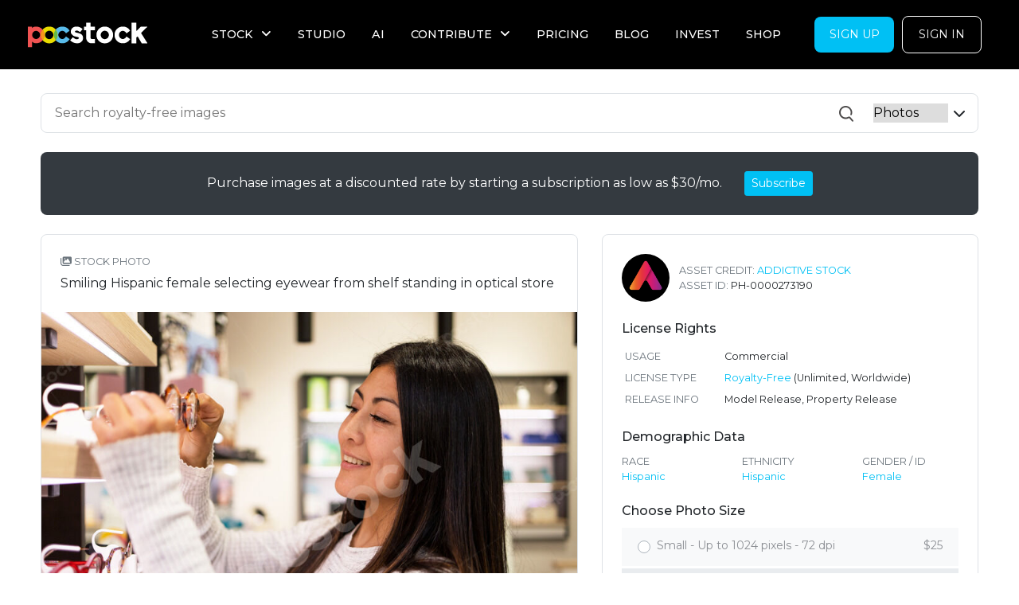

--- FILE ---
content_type: text/html; charset=utf-8
request_url: https://www.pocstock.com/photos/smiling-hispanic-female-selecting-eyewear-from-shelf-standing-in-optical-store/273190
body_size: 92884
content:
<!DOCTYPE html>
<html>
<head>
<script type="text/javascript">var _rollbarConfig = {"accessToken":"2f0f6353e9094766b12f529ccc515a44","captureUncaught":true,"captureUnhandledRejections":true,"payload":{"environment":"production","client":{"javascript":{"code_version":"11f4a086ecd66c4ee845e355a21ef4cf36f4a2f1"}}}};</script>
<script type="text/javascript">!function(r){var e={};function o(n){if(e[n])return e[n].exports;var t=e[n]={i:n,l:!1,exports:{}};return r[n].call(t.exports,t,t.exports,o),t.l=!0,t.exports}o.m=r,o.c=e,o.d=function(r,e,n){o.o(r,e)||Object.defineProperty(r,e,{enumerable:!0,get:n})},o.r=function(r){"undefined"!=typeof Symbol&&Symbol.toStringTag&&Object.defineProperty(r,Symbol.toStringTag,{value:"Module"}),Object.defineProperty(r,"__esModule",{value:!0})},o.t=function(r,e){if(1&e&&(r=o(r)),8&e)return r;if(4&e&&"object"==typeof r&&r&&r.__esModule)return r;var n=Object.create(null);if(o.r(n),Object.defineProperty(n,"default",{enumerable:!0,value:r}),2&e&&"string"!=typeof r)for(var t in r)o.d(n,t,function(e){return r[e]}.bind(null,t));return n},o.n=function(r){var e=r&&r.__esModule?function(){return r.default}:function(){return r};return o.d(e,"a",e),e},o.o=function(r,e){return Object.prototype.hasOwnProperty.call(r,e)},o.p="",o(o.s=0)}([function(r,e,o){"use strict";var n=o(1),t=o(5);_rollbarConfig=_rollbarConfig||{},_rollbarConfig.rollbarJsUrl=_rollbarConfig.rollbarJsUrl||"https://cdn.rollbar.com/rollbarjs/refs/tags/v2.19.3/rollbar.min.js",_rollbarConfig.async=void 0===_rollbarConfig.async||_rollbarConfig.async;var a=n.setupShim(window,_rollbarConfig),l=t(_rollbarConfig);window.rollbar=n.Rollbar,a.loadFull(window,document,!_rollbarConfig.async,_rollbarConfig,l)},function(r,e,o){"use strict";var n=o(2),t=o(3);function a(r){return function(){try{return r.apply(this,arguments)}catch(r){try{console.error("[Rollbar]: Internal error",r)}catch(r){}}}}var l=0;function i(r,e){this.options=r,this._rollbarOldOnError=null;var o=l++;this.shimId=function(){return o},"undefined"!=typeof window&&window._rollbarShims&&(window._rollbarShims[o]={handler:e,messages:[]})}var s=o(4),d=function(r,e){return new i(r,e)},c=function(r){return new s(d,r)};function u(r){return a((function(){var e=this,o=Array.prototype.slice.call(arguments,0),n={shim:e,method:r,args:o,ts:new Date};window._rollbarShims[this.shimId()].messages.push(n)}))}i.prototype.loadFull=function(r,e,o,n,t){var l=!1,i=e.createElement("script"),s=e.getElementsByTagName("script")[0],d=s.parentNode;i.crossOrigin="",i.src=n.rollbarJsUrl,o||(i.async=!0),i.onload=i.onreadystatechange=a((function(){if(!(l||this.readyState&&"loaded"!==this.readyState&&"complete"!==this.readyState)){i.onload=i.onreadystatechange=null;try{d.removeChild(i)}catch(r){}l=!0,function(){var e;if(void 0===r._rollbarDidLoad){e=new Error("rollbar.js did not load");for(var o,n,a,l,i=0;o=r._rollbarShims[i++];)for(o=o.messages||[];n=o.shift();)for(a=n.args||[],i=0;i<a.length;++i)if("function"==typeof(l=a[i])){l(e);break}}"function"==typeof t&&t(e)}()}})),d.insertBefore(i,s)},i.prototype.wrap=function(r,e,o){try{var n;if(n="function"==typeof e?e:function(){return e||{}},"function"!=typeof r)return r;if(r._isWrap)return r;if(!r._rollbar_wrapped&&(r._rollbar_wrapped=function(){o&&"function"==typeof o&&o.apply(this,arguments);try{return r.apply(this,arguments)}catch(o){var e=o;throw e&&("string"==typeof e&&(e=new String(e)),e._rollbarContext=n()||{},e._rollbarContext._wrappedSource=r.toString(),window._rollbarWrappedError=e),e}},r._rollbar_wrapped._isWrap=!0,r.hasOwnProperty))for(var t in r)r.hasOwnProperty(t)&&(r._rollbar_wrapped[t]=r[t]);return r._rollbar_wrapped}catch(e){return r}};for(var p="log,debug,info,warn,warning,error,critical,global,configure,handleUncaughtException,handleAnonymousErrors,handleUnhandledRejection,captureEvent,captureDomContentLoaded,captureLoad".split(","),f=0;f<p.length;++f)i.prototype[p[f]]=u(p[f]);r.exports={setupShim:function(r,e){if(r){var o=e.globalAlias||"Rollbar";if("object"==typeof r[o])return r[o];r._rollbarShims={},r._rollbarWrappedError=null;var l=new c(e);return a((function(){e.captureUncaught&&(l._rollbarOldOnError=r.onerror,n.captureUncaughtExceptions(r,l,!0),e.wrapGlobalEventHandlers&&t(r,l,!0)),e.captureUnhandledRejections&&n.captureUnhandledRejections(r,l,!0);var a=e.autoInstrument;return!1!==e.enabled&&(void 0===a||!0===a||"object"==typeof a&&a.network)&&r.addEventListener&&(r.addEventListener("load",l.captureLoad.bind(l)),r.addEventListener("DOMContentLoaded",l.captureDomContentLoaded.bind(l))),r[o]=l,l}))()}},Rollbar:c}},function(r,e,o){"use strict";function n(r,e,o,n){r._rollbarWrappedError&&(n[4]||(n[4]=r._rollbarWrappedError),n[5]||(n[5]=r._rollbarWrappedError._rollbarContext),r._rollbarWrappedError=null);var t=e.handleUncaughtException.apply(e,n);o&&o.apply(r,n),"anonymous"===t&&(e.anonymousErrorsPending+=1)}r.exports={captureUncaughtExceptions:function(r,e,o){if(r){var t;if("function"==typeof e._rollbarOldOnError)t=e._rollbarOldOnError;else if(r.onerror){for(t=r.onerror;t._rollbarOldOnError;)t=t._rollbarOldOnError;e._rollbarOldOnError=t}e.handleAnonymousErrors();var a=function(){var o=Array.prototype.slice.call(arguments,0);n(r,e,t,o)};o&&(a._rollbarOldOnError=t),r.onerror=a}},captureUnhandledRejections:function(r,e,o){if(r){"function"==typeof r._rollbarURH&&r._rollbarURH.belongsToShim&&r.removeEventListener("unhandledrejection",r._rollbarURH);var n=function(r){var o,n,t;try{o=r.reason}catch(r){o=void 0}try{n=r.promise}catch(r){n="[unhandledrejection] error getting `promise` from event"}try{t=r.detail,!o&&t&&(o=t.reason,n=t.promise)}catch(r){}o||(o="[unhandledrejection] error getting `reason` from event"),e&&e.handleUnhandledRejection&&e.handleUnhandledRejection(o,n)};n.belongsToShim=o,r._rollbarURH=n,r.addEventListener("unhandledrejection",n)}}}},function(r,e,o){"use strict";function n(r,e,o){if(e.hasOwnProperty&&e.hasOwnProperty("addEventListener")){for(var n=e.addEventListener;n._rollbarOldAdd&&n.belongsToShim;)n=n._rollbarOldAdd;var t=function(e,o,t){n.call(this,e,r.wrap(o),t)};t._rollbarOldAdd=n,t.belongsToShim=o,e.addEventListener=t;for(var a=e.removeEventListener;a._rollbarOldRemove&&a.belongsToShim;)a=a._rollbarOldRemove;var l=function(r,e,o){a.call(this,r,e&&e._rollbar_wrapped||e,o)};l._rollbarOldRemove=a,l.belongsToShim=o,e.removeEventListener=l}}r.exports=function(r,e,o){if(r){var t,a,l="EventTarget,Window,Node,ApplicationCache,AudioTrackList,ChannelMergerNode,CryptoOperation,EventSource,FileReader,HTMLUnknownElement,IDBDatabase,IDBRequest,IDBTransaction,KeyOperation,MediaController,MessagePort,ModalWindow,Notification,SVGElementInstance,Screen,TextTrack,TextTrackCue,TextTrackList,WebSocket,WebSocketWorker,Worker,XMLHttpRequest,XMLHttpRequestEventTarget,XMLHttpRequestUpload".split(",");for(t=0;t<l.length;++t)r[a=l[t]]&&r[a].prototype&&n(e,r[a].prototype,o)}}},function(r,e,o){"use strict";function n(r,e){this.impl=r(e,this),this.options=e,function(r){for(var e=function(r){return function(){var e=Array.prototype.slice.call(arguments,0);if(this.impl[r])return this.impl[r].apply(this.impl,e)}},o="log,debug,info,warn,warning,error,critical,global,configure,handleUncaughtException,handleAnonymousErrors,handleUnhandledRejection,_createItem,wrap,loadFull,shimId,captureEvent,captureDomContentLoaded,captureLoad".split(","),n=0;n<o.length;n++)r[o[n]]=e(o[n])}(n.prototype)}n.prototype._swapAndProcessMessages=function(r,e){var o,n,t;for(this.impl=r(this.options);o=e.shift();)n=o.method,t=o.args,this[n]&&"function"==typeof this[n]&&("captureDomContentLoaded"===n||"captureLoad"===n?this[n].apply(this,[t[0],o.ts]):this[n].apply(this,t));return this},r.exports=n},function(r,e,o){"use strict";r.exports=function(r){return function(e){if(!e&&!window._rollbarInitialized){for(var o,n,t=(r=r||{}).globalAlias||"Rollbar",a=window.rollbar,l=function(r){return new a(r)},i=0;o=window._rollbarShims[i++];)n||(n=o.handler),o.handler._swapAndProcessMessages(l,o.messages);window[t]=n,window._rollbarInitialized=!0}}}}]);</script>
  <!-- Google Tag Manager -->
  <script>(function(w,d,s,l,i){w[l]=w[l]||[];w[l].push({'gtm.start':
      new Date().getTime(),event:'gtm.js'});var f=d.getElementsByTagName(s)[0],
    j=d.createElement(s),dl=l!='dataLayer'?'&l='+l:'';j.async=true;j.src=
    'https://www.googletagmanager.com/gtm.js?id='+i+dl;f.parentNode.insertBefore(j,f);
  })(window,document,'script','dataLayer','GTM-M37Q4KC');</script>
  <!-- End Google Tag Manager -->

<meta content='text/html; charset=UTF-8' http-equiv='Content-Type'>
<script type="text/javascript">window.NREUM||(NREUM={});NREUM.info={"beacon":"bam.nr-data.net","errorBeacon":"bam.nr-data.net","licenseKey":"NRJS-5b050aeafa8a0c1f5e9","applicationID":"620168141","transactionName":"Jl9aRkRXVAlQSx9VERZVQEEZS1AKQg==","queueTime":2,"applicationTime":1229,"agent":""}</script>
<script type="text/javascript">(window.NREUM||(NREUM={})).init={ajax:{deny_list:["bam.nr-data.net"]},feature_flags:["soft_nav"]};(window.NREUM||(NREUM={})).loader_config={licenseKey:"NRJS-5b050aeafa8a0c1f5e9",applicationID:"620168141",browserID:"620176704"};;/*! For license information please see nr-loader-rum-1.308.0.min.js.LICENSE.txt */
(()=>{var e,t,r={163:(e,t,r)=>{"use strict";r.d(t,{j:()=>E});var n=r(384),i=r(1741);var a=r(2555);r(860).K7.genericEvents;const s="experimental.resources",o="register",c=e=>{if(!e||"string"!=typeof e)return!1;try{document.createDocumentFragment().querySelector(e)}catch{return!1}return!0};var d=r(2614),u=r(944),l=r(8122);const f="[data-nr-mask]",g=e=>(0,l.a)(e,(()=>{const e={feature_flags:[],experimental:{allow_registered_children:!1,resources:!1},mask_selector:"*",block_selector:"[data-nr-block]",mask_input_options:{color:!1,date:!1,"datetime-local":!1,email:!1,month:!1,number:!1,range:!1,search:!1,tel:!1,text:!1,time:!1,url:!1,week:!1,textarea:!1,select:!1,password:!0}};return{ajax:{deny_list:void 0,block_internal:!0,enabled:!0,autoStart:!0},api:{get allow_registered_children(){return e.feature_flags.includes(o)||e.experimental.allow_registered_children},set allow_registered_children(t){e.experimental.allow_registered_children=t},duplicate_registered_data:!1},browser_consent_mode:{enabled:!1},distributed_tracing:{enabled:void 0,exclude_newrelic_header:void 0,cors_use_newrelic_header:void 0,cors_use_tracecontext_headers:void 0,allowed_origins:void 0},get feature_flags(){return e.feature_flags},set feature_flags(t){e.feature_flags=t},generic_events:{enabled:!0,autoStart:!0},harvest:{interval:30},jserrors:{enabled:!0,autoStart:!0},logging:{enabled:!0,autoStart:!0},metrics:{enabled:!0,autoStart:!0},obfuscate:void 0,page_action:{enabled:!0},page_view_event:{enabled:!0,autoStart:!0},page_view_timing:{enabled:!0,autoStart:!0},performance:{capture_marks:!1,capture_measures:!1,capture_detail:!0,resources:{get enabled(){return e.feature_flags.includes(s)||e.experimental.resources},set enabled(t){e.experimental.resources=t},asset_types:[],first_party_domains:[],ignore_newrelic:!0}},privacy:{cookies_enabled:!0},proxy:{assets:void 0,beacon:void 0},session:{expiresMs:d.wk,inactiveMs:d.BB},session_replay:{autoStart:!0,enabled:!1,preload:!1,sampling_rate:10,error_sampling_rate:100,collect_fonts:!1,inline_images:!1,fix_stylesheets:!0,mask_all_inputs:!0,get mask_text_selector(){return e.mask_selector},set mask_text_selector(t){c(t)?e.mask_selector="".concat(t,",").concat(f):""===t||null===t?e.mask_selector=f:(0,u.R)(5,t)},get block_class(){return"nr-block"},get ignore_class(){return"nr-ignore"},get mask_text_class(){return"nr-mask"},get block_selector(){return e.block_selector},set block_selector(t){c(t)?e.block_selector+=",".concat(t):""!==t&&(0,u.R)(6,t)},get mask_input_options(){return e.mask_input_options},set mask_input_options(t){t&&"object"==typeof t?e.mask_input_options={...t,password:!0}:(0,u.R)(7,t)}},session_trace:{enabled:!0,autoStart:!0},soft_navigations:{enabled:!0,autoStart:!0},spa:{enabled:!0,autoStart:!0},ssl:void 0,user_actions:{enabled:!0,elementAttributes:["id","className","tagName","type"]}}})());var p=r(6154),m=r(9324);let h=0;const v={buildEnv:m.F3,distMethod:m.Xs,version:m.xv,originTime:p.WN},b={consented:!1},y={appMetadata:{},get consented(){return this.session?.state?.consent||b.consented},set consented(e){b.consented=e},customTransaction:void 0,denyList:void 0,disabled:!1,harvester:void 0,isolatedBacklog:!1,isRecording:!1,loaderType:void 0,maxBytes:3e4,obfuscator:void 0,onerror:void 0,ptid:void 0,releaseIds:{},session:void 0,timeKeeper:void 0,registeredEntities:[],jsAttributesMetadata:{bytes:0},get harvestCount(){return++h}},_=e=>{const t=(0,l.a)(e,y),r=Object.keys(v).reduce((e,t)=>(e[t]={value:v[t],writable:!1,configurable:!0,enumerable:!0},e),{});return Object.defineProperties(t,r)};var w=r(5701);const x=e=>{const t=e.startsWith("http");e+="/",r.p=t?e:"https://"+e};var R=r(7836),k=r(3241);const A={accountID:void 0,trustKey:void 0,agentID:void 0,licenseKey:void 0,applicationID:void 0,xpid:void 0},S=e=>(0,l.a)(e,A),T=new Set;function E(e,t={},r,s){let{init:o,info:c,loader_config:d,runtime:u={},exposed:l=!0}=t;if(!c){const e=(0,n.pV)();o=e.init,c=e.info,d=e.loader_config}e.init=g(o||{}),e.loader_config=S(d||{}),c.jsAttributes??={},p.bv&&(c.jsAttributes.isWorker=!0),e.info=(0,a.D)(c);const f=e.init,m=[c.beacon,c.errorBeacon];T.has(e.agentIdentifier)||(f.proxy.assets&&(x(f.proxy.assets),m.push(f.proxy.assets)),f.proxy.beacon&&m.push(f.proxy.beacon),e.beacons=[...m],function(e){const t=(0,n.pV)();Object.getOwnPropertyNames(i.W.prototype).forEach(r=>{const n=i.W.prototype[r];if("function"!=typeof n||"constructor"===n)return;let a=t[r];e[r]&&!1!==e.exposed&&"micro-agent"!==e.runtime?.loaderType&&(t[r]=(...t)=>{const n=e[r](...t);return a?a(...t):n})})}(e),(0,n.US)("activatedFeatures",w.B)),u.denyList=[...f.ajax.deny_list||[],...f.ajax.block_internal?m:[]],u.ptid=e.agentIdentifier,u.loaderType=r,e.runtime=_(u),T.has(e.agentIdentifier)||(e.ee=R.ee.get(e.agentIdentifier),e.exposed=l,(0,k.W)({agentIdentifier:e.agentIdentifier,drained:!!w.B?.[e.agentIdentifier],type:"lifecycle",name:"initialize",feature:void 0,data:e.config})),T.add(e.agentIdentifier)}},384:(e,t,r)=>{"use strict";r.d(t,{NT:()=>s,US:()=>u,Zm:()=>o,bQ:()=>d,dV:()=>c,pV:()=>l});var n=r(6154),i=r(1863),a=r(1910);const s={beacon:"bam.nr-data.net",errorBeacon:"bam.nr-data.net"};function o(){return n.gm.NREUM||(n.gm.NREUM={}),void 0===n.gm.newrelic&&(n.gm.newrelic=n.gm.NREUM),n.gm.NREUM}function c(){let e=o();return e.o||(e.o={ST:n.gm.setTimeout,SI:n.gm.setImmediate||n.gm.setInterval,CT:n.gm.clearTimeout,XHR:n.gm.XMLHttpRequest,REQ:n.gm.Request,EV:n.gm.Event,PR:n.gm.Promise,MO:n.gm.MutationObserver,FETCH:n.gm.fetch,WS:n.gm.WebSocket},(0,a.i)(...Object.values(e.o))),e}function d(e,t){let r=o();r.initializedAgents??={},t.initializedAt={ms:(0,i.t)(),date:new Date},r.initializedAgents[e]=t}function u(e,t){o()[e]=t}function l(){return function(){let e=o();const t=e.info||{};e.info={beacon:s.beacon,errorBeacon:s.errorBeacon,...t}}(),function(){let e=o();const t=e.init||{};e.init={...t}}(),c(),function(){let e=o();const t=e.loader_config||{};e.loader_config={...t}}(),o()}},782:(e,t,r)=>{"use strict";r.d(t,{T:()=>n});const n=r(860).K7.pageViewTiming},860:(e,t,r)=>{"use strict";r.d(t,{$J:()=>u,K7:()=>c,P3:()=>d,XX:()=>i,Yy:()=>o,df:()=>a,qY:()=>n,v4:()=>s});const n="events",i="jserrors",a="browser/blobs",s="rum",o="browser/logs",c={ajax:"ajax",genericEvents:"generic_events",jserrors:i,logging:"logging",metrics:"metrics",pageAction:"page_action",pageViewEvent:"page_view_event",pageViewTiming:"page_view_timing",sessionReplay:"session_replay",sessionTrace:"session_trace",softNav:"soft_navigations",spa:"spa"},d={[c.pageViewEvent]:1,[c.pageViewTiming]:2,[c.metrics]:3,[c.jserrors]:4,[c.spa]:5,[c.ajax]:6,[c.sessionTrace]:7,[c.softNav]:8,[c.sessionReplay]:9,[c.logging]:10,[c.genericEvents]:11},u={[c.pageViewEvent]:s,[c.pageViewTiming]:n,[c.ajax]:n,[c.spa]:n,[c.softNav]:n,[c.metrics]:i,[c.jserrors]:i,[c.sessionTrace]:a,[c.sessionReplay]:a,[c.logging]:o,[c.genericEvents]:"ins"}},944:(e,t,r)=>{"use strict";r.d(t,{R:()=>i});var n=r(3241);function i(e,t){"function"==typeof console.debug&&(console.debug("New Relic Warning: https://github.com/newrelic/newrelic-browser-agent/blob/main/docs/warning-codes.md#".concat(e),t),(0,n.W)({agentIdentifier:null,drained:null,type:"data",name:"warn",feature:"warn",data:{code:e,secondary:t}}))}},1687:(e,t,r)=>{"use strict";r.d(t,{Ak:()=>d,Ze:()=>f,x3:()=>u});var n=r(3241),i=r(7836),a=r(3606),s=r(860),o=r(2646);const c={};function d(e,t){const r={staged:!1,priority:s.P3[t]||0};l(e),c[e].get(t)||c[e].set(t,r)}function u(e,t){e&&c[e]&&(c[e].get(t)&&c[e].delete(t),p(e,t,!1),c[e].size&&g(e))}function l(e){if(!e)throw new Error("agentIdentifier required");c[e]||(c[e]=new Map)}function f(e="",t="feature",r=!1){if(l(e),!e||!c[e].get(t)||r)return p(e,t);c[e].get(t).staged=!0,g(e)}function g(e){const t=Array.from(c[e]);t.every(([e,t])=>t.staged)&&(t.sort((e,t)=>e[1].priority-t[1].priority),t.forEach(([t])=>{c[e].delete(t),p(e,t)}))}function p(e,t,r=!0){const s=e?i.ee.get(e):i.ee,c=a.i.handlers;if(!s.aborted&&s.backlog&&c){if((0,n.W)({agentIdentifier:e,type:"lifecycle",name:"drain",feature:t}),r){const e=s.backlog[t],r=c[t];if(r){for(let t=0;e&&t<e.length;++t)m(e[t],r);Object.entries(r).forEach(([e,t])=>{Object.values(t||{}).forEach(t=>{t[0]?.on&&t[0]?.context()instanceof o.y&&t[0].on(e,t[1])})})}}s.isolatedBacklog||delete c[t],s.backlog[t]=null,s.emit("drain-"+t,[])}}function m(e,t){var r=e[1];Object.values(t[r]||{}).forEach(t=>{var r=e[0];if(t[0]===r){var n=t[1],i=e[3],a=e[2];n.apply(i,a)}})}},1738:(e,t,r)=>{"use strict";r.d(t,{U:()=>g,Y:()=>f});var n=r(3241),i=r(9908),a=r(1863),s=r(944),o=r(5701),c=r(3969),d=r(8362),u=r(860),l=r(4261);function f(e,t,r,a){const f=a||r;!f||f[e]&&f[e]!==d.d.prototype[e]||(f[e]=function(){(0,i.p)(c.xV,["API/"+e+"/called"],void 0,u.K7.metrics,r.ee),(0,n.W)({agentIdentifier:r.agentIdentifier,drained:!!o.B?.[r.agentIdentifier],type:"data",name:"api",feature:l.Pl+e,data:{}});try{return t.apply(this,arguments)}catch(e){(0,s.R)(23,e)}})}function g(e,t,r,n,s){const o=e.info;null===r?delete o.jsAttributes[t]:o.jsAttributes[t]=r,(s||null===r)&&(0,i.p)(l.Pl+n,[(0,a.t)(),t,r],void 0,"session",e.ee)}},1741:(e,t,r)=>{"use strict";r.d(t,{W:()=>a});var n=r(944),i=r(4261);class a{#e(e,...t){if(this[e]!==a.prototype[e])return this[e](...t);(0,n.R)(35,e)}addPageAction(e,t){return this.#e(i.hG,e,t)}register(e){return this.#e(i.eY,e)}recordCustomEvent(e,t){return this.#e(i.fF,e,t)}setPageViewName(e,t){return this.#e(i.Fw,e,t)}setCustomAttribute(e,t,r){return this.#e(i.cD,e,t,r)}noticeError(e,t){return this.#e(i.o5,e,t)}setUserId(e,t=!1){return this.#e(i.Dl,e,t)}setApplicationVersion(e){return this.#e(i.nb,e)}setErrorHandler(e){return this.#e(i.bt,e)}addRelease(e,t){return this.#e(i.k6,e,t)}log(e,t){return this.#e(i.$9,e,t)}start(){return this.#e(i.d3)}finished(e){return this.#e(i.BL,e)}recordReplay(){return this.#e(i.CH)}pauseReplay(){return this.#e(i.Tb)}addToTrace(e){return this.#e(i.U2,e)}setCurrentRouteName(e){return this.#e(i.PA,e)}interaction(e){return this.#e(i.dT,e)}wrapLogger(e,t,r){return this.#e(i.Wb,e,t,r)}measure(e,t){return this.#e(i.V1,e,t)}consent(e){return this.#e(i.Pv,e)}}},1863:(e,t,r)=>{"use strict";function n(){return Math.floor(performance.now())}r.d(t,{t:()=>n})},1910:(e,t,r)=>{"use strict";r.d(t,{i:()=>a});var n=r(944);const i=new Map;function a(...e){return e.every(e=>{if(i.has(e))return i.get(e);const t="function"==typeof e?e.toString():"",r=t.includes("[native code]"),a=t.includes("nrWrapper");return r||a||(0,n.R)(64,e?.name||t),i.set(e,r),r})}},2555:(e,t,r)=>{"use strict";r.d(t,{D:()=>o,f:()=>s});var n=r(384),i=r(8122);const a={beacon:n.NT.beacon,errorBeacon:n.NT.errorBeacon,licenseKey:void 0,applicationID:void 0,sa:void 0,queueTime:void 0,applicationTime:void 0,ttGuid:void 0,user:void 0,account:void 0,product:void 0,extra:void 0,jsAttributes:{},userAttributes:void 0,atts:void 0,transactionName:void 0,tNamePlain:void 0};function s(e){try{return!!e.licenseKey&&!!e.errorBeacon&&!!e.applicationID}catch(e){return!1}}const o=e=>(0,i.a)(e,a)},2614:(e,t,r)=>{"use strict";r.d(t,{BB:()=>s,H3:()=>n,g:()=>d,iL:()=>c,tS:()=>o,uh:()=>i,wk:()=>a});const n="NRBA",i="SESSION",a=144e5,s=18e5,o={STARTED:"session-started",PAUSE:"session-pause",RESET:"session-reset",RESUME:"session-resume",UPDATE:"session-update"},c={SAME_TAB:"same-tab",CROSS_TAB:"cross-tab"},d={OFF:0,FULL:1,ERROR:2}},2646:(e,t,r)=>{"use strict";r.d(t,{y:()=>n});class n{constructor(e){this.contextId=e}}},2843:(e,t,r)=>{"use strict";r.d(t,{G:()=>a,u:()=>i});var n=r(3878);function i(e,t=!1,r,i){(0,n.DD)("visibilitychange",function(){if(t)return void("hidden"===document.visibilityState&&e());e(document.visibilityState)},r,i)}function a(e,t,r){(0,n.sp)("pagehide",e,t,r)}},3241:(e,t,r)=>{"use strict";r.d(t,{W:()=>a});var n=r(6154);const i="newrelic";function a(e={}){try{n.gm.dispatchEvent(new CustomEvent(i,{detail:e}))}catch(e){}}},3606:(e,t,r)=>{"use strict";r.d(t,{i:()=>a});var n=r(9908);a.on=s;var i=a.handlers={};function a(e,t,r,a){s(a||n.d,i,e,t,r)}function s(e,t,r,i,a){a||(a="feature"),e||(e=n.d);var s=t[a]=t[a]||{};(s[r]=s[r]||[]).push([e,i])}},3878:(e,t,r)=>{"use strict";function n(e,t){return{capture:e,passive:!1,signal:t}}function i(e,t,r=!1,i){window.addEventListener(e,t,n(r,i))}function a(e,t,r=!1,i){document.addEventListener(e,t,n(r,i))}r.d(t,{DD:()=>a,jT:()=>n,sp:()=>i})},3969:(e,t,r)=>{"use strict";r.d(t,{TZ:()=>n,XG:()=>o,rs:()=>i,xV:()=>s,z_:()=>a});const n=r(860).K7.metrics,i="sm",a="cm",s="storeSupportabilityMetrics",o="storeEventMetrics"},4234:(e,t,r)=>{"use strict";r.d(t,{W:()=>a});var n=r(7836),i=r(1687);class a{constructor(e,t){this.agentIdentifier=e,this.ee=n.ee.get(e),this.featureName=t,this.blocked=!1}deregisterDrain(){(0,i.x3)(this.agentIdentifier,this.featureName)}}},4261:(e,t,r)=>{"use strict";r.d(t,{$9:()=>d,BL:()=>o,CH:()=>g,Dl:()=>_,Fw:()=>y,PA:()=>h,Pl:()=>n,Pv:()=>k,Tb:()=>l,U2:()=>a,V1:()=>R,Wb:()=>x,bt:()=>b,cD:()=>v,d3:()=>w,dT:()=>c,eY:()=>p,fF:()=>f,hG:()=>i,k6:()=>s,nb:()=>m,o5:()=>u});const n="api-",i="addPageAction",a="addToTrace",s="addRelease",o="finished",c="interaction",d="log",u="noticeError",l="pauseReplay",f="recordCustomEvent",g="recordReplay",p="register",m="setApplicationVersion",h="setCurrentRouteName",v="setCustomAttribute",b="setErrorHandler",y="setPageViewName",_="setUserId",w="start",x="wrapLogger",R="measure",k="consent"},5289:(e,t,r)=>{"use strict";r.d(t,{GG:()=>s,Qr:()=>c,sB:()=>o});var n=r(3878),i=r(6389);function a(){return"undefined"==typeof document||"complete"===document.readyState}function s(e,t){if(a())return e();const r=(0,i.J)(e),s=setInterval(()=>{a()&&(clearInterval(s),r())},500);(0,n.sp)("load",r,t)}function o(e){if(a())return e();(0,n.DD)("DOMContentLoaded",e)}function c(e){if(a())return e();(0,n.sp)("popstate",e)}},5607:(e,t,r)=>{"use strict";r.d(t,{W:()=>n});const n=(0,r(9566).bz)()},5701:(e,t,r)=>{"use strict";r.d(t,{B:()=>a,t:()=>s});var n=r(3241);const i=new Set,a={};function s(e,t){const r=t.agentIdentifier;a[r]??={},e&&"object"==typeof e&&(i.has(r)||(t.ee.emit("rumresp",[e]),a[r]=e,i.add(r),(0,n.W)({agentIdentifier:r,loaded:!0,drained:!0,type:"lifecycle",name:"load",feature:void 0,data:e})))}},6154:(e,t,r)=>{"use strict";r.d(t,{OF:()=>c,RI:()=>i,WN:()=>u,bv:()=>a,eN:()=>l,gm:()=>s,mw:()=>o,sb:()=>d});var n=r(1863);const i="undefined"!=typeof window&&!!window.document,a="undefined"!=typeof WorkerGlobalScope&&("undefined"!=typeof self&&self instanceof WorkerGlobalScope&&self.navigator instanceof WorkerNavigator||"undefined"!=typeof globalThis&&globalThis instanceof WorkerGlobalScope&&globalThis.navigator instanceof WorkerNavigator),s=i?window:"undefined"!=typeof WorkerGlobalScope&&("undefined"!=typeof self&&self instanceof WorkerGlobalScope&&self||"undefined"!=typeof globalThis&&globalThis instanceof WorkerGlobalScope&&globalThis),o=Boolean("hidden"===s?.document?.visibilityState),c=/iPad|iPhone|iPod/.test(s.navigator?.userAgent),d=c&&"undefined"==typeof SharedWorker,u=((()=>{const e=s.navigator?.userAgent?.match(/Firefox[/\s](\d+\.\d+)/);Array.isArray(e)&&e.length>=2&&e[1]})(),Date.now()-(0,n.t)()),l=()=>"undefined"!=typeof PerformanceNavigationTiming&&s?.performance?.getEntriesByType("navigation")?.[0]?.responseStart},6389:(e,t,r)=>{"use strict";function n(e,t=500,r={}){const n=r?.leading||!1;let i;return(...r)=>{n&&void 0===i&&(e.apply(this,r),i=setTimeout(()=>{i=clearTimeout(i)},t)),n||(clearTimeout(i),i=setTimeout(()=>{e.apply(this,r)},t))}}function i(e){let t=!1;return(...r)=>{t||(t=!0,e.apply(this,r))}}r.d(t,{J:()=>i,s:()=>n})},6630:(e,t,r)=>{"use strict";r.d(t,{T:()=>n});const n=r(860).K7.pageViewEvent},7699:(e,t,r)=>{"use strict";r.d(t,{It:()=>a,KC:()=>o,No:()=>i,qh:()=>s});var n=r(860);const i=16e3,a=1e6,s="SESSION_ERROR",o={[n.K7.logging]:!0,[n.K7.genericEvents]:!1,[n.K7.jserrors]:!1,[n.K7.ajax]:!1}},7836:(e,t,r)=>{"use strict";r.d(t,{P:()=>o,ee:()=>c});var n=r(384),i=r(8990),a=r(2646),s=r(5607);const o="nr@context:".concat(s.W),c=function e(t,r){var n={},s={},u={},l=!1;try{l=16===r.length&&d.initializedAgents?.[r]?.runtime.isolatedBacklog}catch(e){}var f={on:p,addEventListener:p,removeEventListener:function(e,t){var r=n[e];if(!r)return;for(var i=0;i<r.length;i++)r[i]===t&&r.splice(i,1)},emit:function(e,r,n,i,a){!1!==a&&(a=!0);if(c.aborted&&!i)return;t&&a&&t.emit(e,r,n);var o=g(n);m(e).forEach(e=>{e.apply(o,r)});var d=v()[s[e]];d&&d.push([f,e,r,o]);return o},get:h,listeners:m,context:g,buffer:function(e,t){const r=v();if(t=t||"feature",f.aborted)return;Object.entries(e||{}).forEach(([e,n])=>{s[n]=t,t in r||(r[t]=[])})},abort:function(){f._aborted=!0,Object.keys(f.backlog).forEach(e=>{delete f.backlog[e]})},isBuffering:function(e){return!!v()[s[e]]},debugId:r,backlog:l?{}:t&&"object"==typeof t.backlog?t.backlog:{},isolatedBacklog:l};return Object.defineProperty(f,"aborted",{get:()=>{let e=f._aborted||!1;return e||(t&&(e=t.aborted),e)}}),f;function g(e){return e&&e instanceof a.y?e:e?(0,i.I)(e,o,()=>new a.y(o)):new a.y(o)}function p(e,t){n[e]=m(e).concat(t)}function m(e){return n[e]||[]}function h(t){return u[t]=u[t]||e(f,t)}function v(){return f.backlog}}(void 0,"globalEE"),d=(0,n.Zm)();d.ee||(d.ee=c)},8122:(e,t,r)=>{"use strict";r.d(t,{a:()=>i});var n=r(944);function i(e,t){try{if(!e||"object"!=typeof e)return(0,n.R)(3);if(!t||"object"!=typeof t)return(0,n.R)(4);const r=Object.create(Object.getPrototypeOf(t),Object.getOwnPropertyDescriptors(t)),a=0===Object.keys(r).length?e:r;for(let s in a)if(void 0!==e[s])try{if(null===e[s]){r[s]=null;continue}Array.isArray(e[s])&&Array.isArray(t[s])?r[s]=Array.from(new Set([...e[s],...t[s]])):"object"==typeof e[s]&&"object"==typeof t[s]?r[s]=i(e[s],t[s]):r[s]=e[s]}catch(e){r[s]||(0,n.R)(1,e)}return r}catch(e){(0,n.R)(2,e)}}},8362:(e,t,r)=>{"use strict";r.d(t,{d:()=>a});var n=r(9566),i=r(1741);class a extends i.W{agentIdentifier=(0,n.LA)(16)}},8374:(e,t,r)=>{r.nc=(()=>{try{return document?.currentScript?.nonce}catch(e){}return""})()},8990:(e,t,r)=>{"use strict";r.d(t,{I:()=>i});var n=Object.prototype.hasOwnProperty;function i(e,t,r){if(n.call(e,t))return e[t];var i=r();if(Object.defineProperty&&Object.keys)try{return Object.defineProperty(e,t,{value:i,writable:!0,enumerable:!1}),i}catch(e){}return e[t]=i,i}},9324:(e,t,r)=>{"use strict";r.d(t,{F3:()=>i,Xs:()=>a,xv:()=>n});const n="1.308.0",i="PROD",a="CDN"},9566:(e,t,r)=>{"use strict";r.d(t,{LA:()=>o,bz:()=>s});var n=r(6154);const i="xxxxxxxx-xxxx-4xxx-yxxx-xxxxxxxxxxxx";function a(e,t){return e?15&e[t]:16*Math.random()|0}function s(){const e=n.gm?.crypto||n.gm?.msCrypto;let t,r=0;return e&&e.getRandomValues&&(t=e.getRandomValues(new Uint8Array(30))),i.split("").map(e=>"x"===e?a(t,r++).toString(16):"y"===e?(3&a()|8).toString(16):e).join("")}function o(e){const t=n.gm?.crypto||n.gm?.msCrypto;let r,i=0;t&&t.getRandomValues&&(r=t.getRandomValues(new Uint8Array(e)));const s=[];for(var o=0;o<e;o++)s.push(a(r,i++).toString(16));return s.join("")}},9908:(e,t,r)=>{"use strict";r.d(t,{d:()=>n,p:()=>i});var n=r(7836).ee.get("handle");function i(e,t,r,i,a){a?(a.buffer([e],i),a.emit(e,t,r)):(n.buffer([e],i),n.emit(e,t,r))}}},n={};function i(e){var t=n[e];if(void 0!==t)return t.exports;var a=n[e]={exports:{}};return r[e](a,a.exports,i),a.exports}i.m=r,i.d=(e,t)=>{for(var r in t)i.o(t,r)&&!i.o(e,r)&&Object.defineProperty(e,r,{enumerable:!0,get:t[r]})},i.f={},i.e=e=>Promise.all(Object.keys(i.f).reduce((t,r)=>(i.f[r](e,t),t),[])),i.u=e=>"nr-rum-1.308.0.min.js",i.o=(e,t)=>Object.prototype.hasOwnProperty.call(e,t),e={},t="NRBA-1.308.0.PROD:",i.l=(r,n,a,s)=>{if(e[r])e[r].push(n);else{var o,c;if(void 0!==a)for(var d=document.getElementsByTagName("script"),u=0;u<d.length;u++){var l=d[u];if(l.getAttribute("src")==r||l.getAttribute("data-webpack")==t+a){o=l;break}}if(!o){c=!0;var f={296:"sha512-+MIMDsOcckGXa1EdWHqFNv7P+JUkd5kQwCBr3KE6uCvnsBNUrdSt4a/3/L4j4TxtnaMNjHpza2/erNQbpacJQA=="};(o=document.createElement("script")).charset="utf-8",i.nc&&o.setAttribute("nonce",i.nc),o.setAttribute("data-webpack",t+a),o.src=r,0!==o.src.indexOf(window.location.origin+"/")&&(o.crossOrigin="anonymous"),f[s]&&(o.integrity=f[s])}e[r]=[n];var g=(t,n)=>{o.onerror=o.onload=null,clearTimeout(p);var i=e[r];if(delete e[r],o.parentNode&&o.parentNode.removeChild(o),i&&i.forEach(e=>e(n)),t)return t(n)},p=setTimeout(g.bind(null,void 0,{type:"timeout",target:o}),12e4);o.onerror=g.bind(null,o.onerror),o.onload=g.bind(null,o.onload),c&&document.head.appendChild(o)}},i.r=e=>{"undefined"!=typeof Symbol&&Symbol.toStringTag&&Object.defineProperty(e,Symbol.toStringTag,{value:"Module"}),Object.defineProperty(e,"__esModule",{value:!0})},i.p="https://js-agent.newrelic.com/",(()=>{var e={374:0,840:0};i.f.j=(t,r)=>{var n=i.o(e,t)?e[t]:void 0;if(0!==n)if(n)r.push(n[2]);else{var a=new Promise((r,i)=>n=e[t]=[r,i]);r.push(n[2]=a);var s=i.p+i.u(t),o=new Error;i.l(s,r=>{if(i.o(e,t)&&(0!==(n=e[t])&&(e[t]=void 0),n)){var a=r&&("load"===r.type?"missing":r.type),s=r&&r.target&&r.target.src;o.message="Loading chunk "+t+" failed: ("+a+": "+s+")",o.name="ChunkLoadError",o.type=a,o.request=s,n[1](o)}},"chunk-"+t,t)}};var t=(t,r)=>{var n,a,[s,o,c]=r,d=0;if(s.some(t=>0!==e[t])){for(n in o)i.o(o,n)&&(i.m[n]=o[n]);if(c)c(i)}for(t&&t(r);d<s.length;d++)a=s[d],i.o(e,a)&&e[a]&&e[a][0](),e[a]=0},r=self["webpackChunk:NRBA-1.308.0.PROD"]=self["webpackChunk:NRBA-1.308.0.PROD"]||[];r.forEach(t.bind(null,0)),r.push=t.bind(null,r.push.bind(r))})(),(()=>{"use strict";i(8374);var e=i(8362),t=i(860);const r=Object.values(t.K7);var n=i(163);var a=i(9908),s=i(1863),o=i(4261),c=i(1738);var d=i(1687),u=i(4234),l=i(5289),f=i(6154),g=i(944),p=i(384);const m=e=>f.RI&&!0===e?.privacy.cookies_enabled;function h(e){return!!(0,p.dV)().o.MO&&m(e)&&!0===e?.session_trace.enabled}var v=i(6389),b=i(7699);class y extends u.W{constructor(e,t){super(e.agentIdentifier,t),this.agentRef=e,this.abortHandler=void 0,this.featAggregate=void 0,this.loadedSuccessfully=void 0,this.onAggregateImported=new Promise(e=>{this.loadedSuccessfully=e}),this.deferred=Promise.resolve(),!1===e.init[this.featureName].autoStart?this.deferred=new Promise((t,r)=>{this.ee.on("manual-start-all",(0,v.J)(()=>{(0,d.Ak)(e.agentIdentifier,this.featureName),t()}))}):(0,d.Ak)(e.agentIdentifier,t)}importAggregator(e,t,r={}){if(this.featAggregate)return;const n=async()=>{let n;await this.deferred;try{if(m(e.init)){const{setupAgentSession:t}=await i.e(296).then(i.bind(i,3305));n=t(e)}}catch(e){(0,g.R)(20,e),this.ee.emit("internal-error",[e]),(0,a.p)(b.qh,[e],void 0,this.featureName,this.ee)}try{if(!this.#t(this.featureName,n,e.init))return(0,d.Ze)(this.agentIdentifier,this.featureName),void this.loadedSuccessfully(!1);const{Aggregate:i}=await t();this.featAggregate=new i(e,r),e.runtime.harvester.initializedAggregates.push(this.featAggregate),this.loadedSuccessfully(!0)}catch(e){(0,g.R)(34,e),this.abortHandler?.(),(0,d.Ze)(this.agentIdentifier,this.featureName,!0),this.loadedSuccessfully(!1),this.ee&&this.ee.abort()}};f.RI?(0,l.GG)(()=>n(),!0):n()}#t(e,r,n){if(this.blocked)return!1;switch(e){case t.K7.sessionReplay:return h(n)&&!!r;case t.K7.sessionTrace:return!!r;default:return!0}}}var _=i(6630),w=i(2614),x=i(3241);class R extends y{static featureName=_.T;constructor(e){var t;super(e,_.T),this.setupInspectionEvents(e.agentIdentifier),t=e,(0,c.Y)(o.Fw,function(e,r){"string"==typeof e&&("/"!==e.charAt(0)&&(e="/"+e),t.runtime.customTransaction=(r||"http://custom.transaction")+e,(0,a.p)(o.Pl+o.Fw,[(0,s.t)()],void 0,void 0,t.ee))},t),this.importAggregator(e,()=>i.e(296).then(i.bind(i,3943)))}setupInspectionEvents(e){const t=(t,r)=>{t&&(0,x.W)({agentIdentifier:e,timeStamp:t.timeStamp,loaded:"complete"===t.target.readyState,type:"window",name:r,data:t.target.location+""})};(0,l.sB)(e=>{t(e,"DOMContentLoaded")}),(0,l.GG)(e=>{t(e,"load")}),(0,l.Qr)(e=>{t(e,"navigate")}),this.ee.on(w.tS.UPDATE,(t,r)=>{(0,x.W)({agentIdentifier:e,type:"lifecycle",name:"session",data:r})})}}class k extends e.d{constructor(e){var t;(super(),f.gm)?(this.features={},(0,p.bQ)(this.agentIdentifier,this),this.desiredFeatures=new Set(e.features||[]),this.desiredFeatures.add(R),(0,n.j)(this,e,e.loaderType||"agent"),t=this,(0,c.Y)(o.cD,function(e,r,n=!1){if("string"==typeof e){if(["string","number","boolean"].includes(typeof r)||null===r)return(0,c.U)(t,e,r,o.cD,n);(0,g.R)(40,typeof r)}else(0,g.R)(39,typeof e)},t),function(e){(0,c.Y)(o.Dl,function(t,r=!1){if("string"!=typeof t&&null!==t)return void(0,g.R)(41,typeof t);const n=e.info.jsAttributes["enduser.id"];r&&null!=n&&n!==t?(0,a.p)(o.Pl+"setUserIdAndResetSession",[t],void 0,"session",e.ee):(0,c.U)(e,"enduser.id",t,o.Dl,!0)},e)}(this),function(e){(0,c.Y)(o.nb,function(t){if("string"==typeof t||null===t)return(0,c.U)(e,"application.version",t,o.nb,!1);(0,g.R)(42,typeof t)},e)}(this),function(e){(0,c.Y)(o.d3,function(){e.ee.emit("manual-start-all")},e)}(this),function(e){(0,c.Y)(o.Pv,function(t=!0){if("boolean"==typeof t){if((0,a.p)(o.Pl+o.Pv,[t],void 0,"session",e.ee),e.runtime.consented=t,t){const t=e.features.page_view_event;t.onAggregateImported.then(e=>{const r=t.featAggregate;e&&!r.sentRum&&r.sendRum()})}}else(0,g.R)(65,typeof t)},e)}(this),this.run()):(0,g.R)(21)}get config(){return{info:this.info,init:this.init,loader_config:this.loader_config,runtime:this.runtime}}get api(){return this}run(){try{const e=function(e){const t={};return r.forEach(r=>{t[r]=!!e[r]?.enabled}),t}(this.init),n=[...this.desiredFeatures];n.sort((e,r)=>t.P3[e.featureName]-t.P3[r.featureName]),n.forEach(r=>{if(!e[r.featureName]&&r.featureName!==t.K7.pageViewEvent)return;if(r.featureName===t.K7.spa)return void(0,g.R)(67);const n=function(e){switch(e){case t.K7.ajax:return[t.K7.jserrors];case t.K7.sessionTrace:return[t.K7.ajax,t.K7.pageViewEvent];case t.K7.sessionReplay:return[t.K7.sessionTrace];case t.K7.pageViewTiming:return[t.K7.pageViewEvent];default:return[]}}(r.featureName).filter(e=>!(e in this.features));n.length>0&&(0,g.R)(36,{targetFeature:r.featureName,missingDependencies:n}),this.features[r.featureName]=new r(this)})}catch(e){(0,g.R)(22,e);for(const e in this.features)this.features[e].abortHandler?.();const t=(0,p.Zm)();delete t.initializedAgents[this.agentIdentifier]?.features,delete this.sharedAggregator;return t.ee.get(this.agentIdentifier).abort(),!1}}}var A=i(2843),S=i(782);class T extends y{static featureName=S.T;constructor(e){super(e,S.T),f.RI&&((0,A.u)(()=>(0,a.p)("docHidden",[(0,s.t)()],void 0,S.T,this.ee),!0),(0,A.G)(()=>(0,a.p)("winPagehide",[(0,s.t)()],void 0,S.T,this.ee)),this.importAggregator(e,()=>i.e(296).then(i.bind(i,2117))))}}var E=i(3969);class I extends y{static featureName=E.TZ;constructor(e){super(e,E.TZ),f.RI&&document.addEventListener("securitypolicyviolation",e=>{(0,a.p)(E.xV,["Generic/CSPViolation/Detected"],void 0,this.featureName,this.ee)}),this.importAggregator(e,()=>i.e(296).then(i.bind(i,9623)))}}new k({features:[R,T,I],loaderType:"lite"})})()})();</script>
<meta content='width=device-width, initial-scale=1, shrink-to-fit=no, maximum-scale=1, user-scalable=no' name='viewport'>
<script src='https://cmp.osano.com/6oldrSQ16cFjFJY/d6055fc4-c07c-4469-9bd3-5e048ab87124/osano.js'></script>

<title>Smiling Hispanic female selecting eyewear from shelf standing in optical store | pocstock</title>
<meta content='Find authentic stock photos like Smiling Hispanic female selecting eyewear from shelf standing in optical store by ADDICTIVE STOCK and thousands of royalty-free stock photos of Black, Hispanic, Asian, and Native American people on pocstock.com' name='description'>
<meta content='Smiling Hispanic female selecting eyewear from shelf standing in optical store | pocstock' property='og:title'>
<meta content='Find authentic stock photos like Smiling Hispanic female selecting eyewear from shelf standing in optical store by ADDICTIVE STOCK and thousands of royalty-free stock photos of Black, Hispanic, Asian, and Native American people on pocstock.com' property='og:description'>
<meta content='https://www.pocstock.com/photos/smiling-hispanic-female-selecting-eyewear-from-shelf-standing-in-optical-store/273190' property='og:url'>
<meta content='https://public-pocstock.s3.amazonaws.com/uploads/image/data/c6d35f9b-8ee6-4889-9c31-887e152b301a/pocstock_watermarked_PH-0000273190.jpg' property='og:image'>

<script type="application/ld+json">
  {
    "@context": "https://schema.org/",
    "@type": "ImageObject",
    "contentUrl": "https://public-pocstock.s3.amazonaws.com/uploads/image/data/c6d35f9b-8ee6-4889-9c31-887e152b301a/pocstock_watermarked_PH-0000273190.jpg",
    "license": "https://www.pocstock.com/license-agreement-standard",
    "acquireLicensePage": "https://www.pocstock.com/photos/smiling-hispanic-female-selecting-eyewear-from-shelf-standing-in-optical-store/273190"
  }
</script>

<meta content='website' property='og:type'>
<meta name="csrf-param" content="authenticity_token" />
<meta name="csrf-token" content="rcKlElifXZvUB/v4CXFl3vuX0JewKsndfbVfBS4pSkqRkZaVDJN4+rfZEYTUsOkkJKxlQD3aYQq80QBz7gyH0w==" />

<link href='/assets/favicon/apple-touch-icon-b2a6ffb7d7a3ef17c27fbf223b47960e2cae330e910cc93404122d10e877e26b.png' rel='apple-touch-icon' sizes='180x180'>
<link href='/assets/favicon/favicon-32x32-ca635810350d68fccfdb16dd255d12326c5a7ef7fa721124308fc33dc304a70d.png' rel='icon' sizes='32x32' type='image/png'>
<link href='/assets/favicon/favicon-16x16-60209a962109068c9311761160a219c48c819d2f3d345da2c5b5a2cea1cd2dbb.png' rel='icon' sizes='16x16' type='image/png'>
<link color='#789da8' href='/assets/favicon/safari-pinned-tab-65f31c1257014a431b8d099babf6864b7411072737f4c3da6e8034233d41c1e1.svg' rel='mask-icon'>
<link href='/assets/favicon/favicon-026a8308cab7d31e786845162397d51834d2f4364ae8f1cec61a979c86bee774.ico' rel='shortcut icon'>
<meta content='pocstock' name='apple-mobile-web-app-title'>
<meta content='pocstock' name='application-name'>
<meta content='#ffffff' name='msapplication-TileColor'>
<meta content='#ffffff' name='theme-color'>

<script src='https://js.stripe.com/v3/'></script>
<script>
  window.POC = window.POC || {};
  window.POC.uid = "";
</script>

<link rel="stylesheet" media="all" href="/packs/css/application-049091fd.css" />
<script src="/packs/js/application-4d4dd0e45d6e399435bf.js"></script>
<script src="/packs/js/application_tailwind-f75d911c979ff5a0556a.js"></script>
<link rel="stylesheet" media="all" href="/packs/css/application_tailwind-0b222e46.css" />

</head>
<body class='pages-body pages-smiling-hispanic-female-selecting-eyewear-from-shelf-standing-in-optical-store'>
  <!-- Google Tag Manager (noscript) -->
  <noscript>
    <iframe src="https://www.googletagmanager.com/ns.html?id=GTM-M37Q4KC"
            height="0" width="0" style="display:none;visibility:hidden"></iframe>
  </noscript>
  <!-- End Google Tag Manager (noscript) -->

<div class='navbar-custom'>
<header class="header">
  <nav class="navbar navbar-expand-lg navbar-light bg-black collapse navbar-collapse" id="navbarSupportedContent">
    <div class="container-fluid">
      <div class="d-lg-flex align-items-lg-center w-100">
        <div class="flex-lg-grow-0 me-4 tw-mr-12">
          <a class="navbar-brand d-none d-lg-block" href="/"><img src="/packs/media/images/logo-color-text-white-85c0ce62847233bd5923fcf8a2233322.png" /></a>
        </div>
        <ul class="navbar-nav d-block d-lg-flex flex-lg-grow-1 me-auto my-2 my-lg-0 navbar-nav-scroll align-items-start">
          <li class="nav-item dropdown">
            <a class="nav-link dropdown-toggle text-uppercase" href="#" id="navbarDropdown-1" role="button" data-toggle="dropdown" aria-expanded="false">
              STOCK<i class="fas fa-angle-down"></i>
            </a>
            <div class="layout-dropdown">
              <div class="dropdown-menu position-static d-md-flex align-items-md-stretch" aria-labelledby="navbarDropdown-1">
                <ul class="list-unstyled">
                  <li><a class="dropdown-item" href="/search/photos">Photos</a></li>
                  <li><a class="dropdown-item" href="/search/videos?premium=false">Videos</a></li>
                  <li><a class="dropdown-item" href="/search/illustrations">Illustrations</a></li>
                  <li><a class="dropdown-item" href="/collections">Collections</a></li>
                  <li><a class="dropdown-item" href="/search?usage=commercial">Commercial</a></li>
                  <li><a class="dropdown-item" href="/search?premium=false&amp;usage=editorial">Editorial</a></li>
                  <li><a class="dropdown-item" href="/search?premium=true">Celebrities</a></li>
                </ul>

                <ul class="list-unstyled">

                    <li><a class="dropdown-item" href="/search?race=Black">Black</a></li>
                    <li><a class="dropdown-item" href="/search?race=Asian">Asian</a></li>
                    <li><a class="dropdown-item" href="/search?race=Hispanic">Hispanic</a></li>
                    <li><a class="dropdown-item" href="/search?race=Native">Native</a></li>
                  <li><a class="dropdown-item" href="/search?categories=Women">Women</a></li>
                  <li><a class="dropdown-item" href="/search?categories=Men">Men</a></li>
                  <li><a class="dropdown-item" href="/search?categories=LGBTQ%2B">LGBTQIA+</a></li>
                </ul>

                <ul class="list-unstyled">

                    <li><a class="dropdown-item" href="/search?categories=Business">Business</a></li>
                    <li><a class="dropdown-item" href="/search?categories=Travel">Travel</a></li>
                    <li><a class="dropdown-item" href="/search?categories=Healthcare">Healthcare</a></li>
                    <li><a class="dropdown-item" href="/search?categories=Fitness">Fitness</a></li>
                    <li><a class="dropdown-item" href="/search?categories=Family">Families</a></li>
                    <li><a class="dropdown-item" href="/search?categories=Senior+Citizens">Senior Citizens</a></li>
                    <li><a class="dropdown-item" href="/search?categories=Disabilities">Disabilities</a></li>
                </ul>

                  <ul class="list-unstyled d-flex" style="min-height: 250px">
                    <li class="cover-cards m-0 px-6 h-100">
                      <div class="card-section  h-100">
                        <a class="position-relative d-flex h-100" href="/collections/together-season/916">
                          <div class="poster" style="background-size: cover; background-image: url(https://public-pocstock.s3.amazonaws.com/uploads/image/data/281aaeef-9231-4354-9dd8-b452774e7d39/pocstock_watermarked_PH-0000422592.jpg)"></div>
                          <span class="inner-info">
                            <strong class="d-block text-capitalize">Together This Season</strong>
                          <span>CURATED COLLECTION</span>
                        </span>
</a>                      </div>

                    </li>
                  </ul>

              </div>
            </div>
          </li>
          <li class="nav-item">
            <a class="nav-link text-uppercase" id="studio-link" role="button" href="/production">
              STUDIO
</a>          </li>
          <li class="nav-item">
            <a class="nav-link text-uppercase" id="ai-link" role="button" href="/inclusive-ai">
              AI
</a>          </li>
          <li class="nav-item dropdown">
            <a class="nav-link dropdown-toggle text-uppercase" href="#" id="navbarDropdown-3" role="button" data-toggle="dropdown" aria-expanded="false">
              CONTRIBUTE<i class="fas fa-angle-down"></i>
            </a>
            <div class="layout-dropdown">
              <div class="dropdown-menu position-static" aria-labelledby="navbarDropdown-3">
                <ul class="list-unstyled">
                  <li><a class="dropdown-item" href="/become-a-contributor">Become a Contributor</a></li>
                  <li><a class="dropdown-item" href="/users/sign-up">Sign Up</a></li>
                  <li><a class="dropdown-item" href="/contests">Latest Contests</a></li>
                  <li><a class="dropdown-item" href="/model">Become a Model</a></li>
                  <li><a href="http://support.pocstock.com/" class="dropdown-item" target="_blank">Support Center</a>
                  </li>
                </ul>
              </div>
            </div>
          </li>
          <li class="nav-item">
            <a class="nav-link text-uppercase" href="/pricing" id="invest-link" role="button">
              Pricing
            </a>
          </li>
          <li class="nav-item">
            <a class="nav-link text-uppercase" href="https://blog.pocstock.com" id="blog-link" role="button">
              BLOG
            </a>
          </li>
          <li class="nav-item">
            <a class="nav-link text-uppercase" href="https://wefunder.com/pocstock" id="invest-link" role="button" target="_blank">
              INVEST
            </a>
          </li>
          <li class="nav-item">
            <a class="nav-link text-uppercase" href="https://shop.pocstock.com" id="invest-link" role="button" target="_blank">
              Shop
            </a>
          </li>
        </ul>
        <ul class="holder-btn list-unstyled d-flex justify-content-lg-end flex-lg-grow-0 align-items-center mr-2 mb-0">
          <li><a class="btn btn-link" href="/users/sign-up">SIGN UP</a></li>
          <li><a class="btn btn-outline-light btn-nav-secondary" href="/users/sign-in">SIGN IN</a></li>
        </ul>
      </div>
    </div>
  </nav>
  <div class="mobile-header d-flex justify-content-between align-items-center d-lg-none">
    <a class="navbar-brand" href="/"><img src="/packs/media/images/logo-color-text-white-85c0ce62847233bd5923fcf8a2233322.png" /></a>
    <button class="navbar-toggler" type="button" data-toggle="collapse" data-target="#navbarSupportedContent" aria-controls="navbarSupportedContent" aria-expanded="false" aria-label="Toggle navigation">
      <span class="navbar-toggler-icon"><i class="fas fa-bars"></i></span>
    </button>
  </div>
</header>
</div>
<div class='container-fluid'>
<div class='main-container px-0 px-lg-4'>
<div class=''>
<form action="/search" accept-charset="UTF-8" method="get">
<div class='container-fluid search-container'>
<div class='row poc-toolbar'>
<div class='col poc-toolbar-group bg-white'>
<div class='row poc-toolbar-ctrl flex-grow-1 rounded'>
<div class='col w-100'>
<input type="text" name="query" id="query" placeholder="Search royalty-free images" class="input-clean w-100" />
</div>
<div class='col-auto d-flex align-items-center'>
<button name="button" type="submit" class="btn btn-transparent p-0"><img src="/packs/media/images/pages/ic-search-641178600f56ba8a61417fb83d6447e1.png" />
</button><div class='d-flex align-items-center justify-content-center pl-3'>
<select name="type" id="type" class="border-0 mr-1 cursor-pointer"><option value="Photo">Photos</option>
<option value="Video">Videos</option>
<option value="Illustration">Illustrations</option></select>
<i class='fas fa-chevron-down'></i>
</div>
</div>
</div>
</div>
</div>
</div>
</form>


<div class='bg-dark text-center p-3 text-white rounded mt-3'>
<span class='mr-3'>Purchase images at a discounted rate by starting a subscription as low as $30/mo.</span>
<a class="btn btn-primary btn-sm" href="/pricing">Subscribe</a>
</div>

<div class='row mt-3'>
<div class='col-lg-7'><div class='border border-secondary h-100 d-flex flex-column rounded bg-white'>
<div class='m-3'>
<div class='text-label font-size-sm'>
<i class='fas fa-images'></i>
STOCK Photo
</div>
<p class='m-0 mt-1'>Smiling Hispanic female selecting eyewear from shelf standing in optical store</p>
</div>
<div class='asset-avatar-overlay-container position-relative d-flex flex-column h-100 justify-content-center'>
<div class='img-bg w-100 flex-grow-1' style='min-height: 300px; background-image: url(&#39;https://public-pocstock.s3.amazonaws.com/uploads/image/data/c6d35f9b-8ee6-4889-9c31-887e152b301a/pocstock_watermarked_PH-0000273190.jpg&#39;)'></div>
<div class='poc-modal-asset top-left position-absolute' data-asset='{&quot;data&quot;:{&quot;id&quot;:&quot;c6d35f9b-8ee6-4889-9c31-887e152b301a&quot;,&quot;type&quot;:&quot;asset&quot;,&quot;attributes&quot;:{&quot;asset_type&quot;:&quot;Photo&quot;,&quot;name&quot;:&quot;Smiling Hispanic female selecting eyewear from shelf standing in optical store&quot;,&quot;thumb_url&quot;:&quot;https://public-pocstock.s3.amazonaws.com/uploads/image/data/c6d35f9b-8ee6-4889-9c31-887e152b301a/pocstock_thumb_PH-0000273190.jpg&quot;,&quot;media_thumb_url&quot;:null,&quot;watermark_medium_url&quot;:&quot;https://public-pocstock.s3.amazonaws.com/uploads/image/data/c6d35f9b-8ee6-4889-9c31-887e152b301a/pocstock_watermarked_PH-0000273190.jpg&quot;,&quot;reference_number&quot;:&quot;PH-0000273190&quot;,&quot;updated_at&quot;:1684422053,&quot;usage&quot;:&quot;commercial&quot;,&quot;slug&quot;:&quot;smiling-hispanic-female-selecting-eyewear-from-shelf-standing-in-optical-store&quot;,&quot;reference_number_sequence&quot;:273190},&quot;relationships&quot;:{&quot;categories&quot;:{&quot;data&quot;:[{&quot;id&quot;:&quot;065e30a3-2b92-4ac7-a8cd-836874e9943f&quot;,&quot;type&quot;:&quot;category&quot;},{&quot;id&quot;:&quot;71aa1256-bd89-4921-8061-a7cbc468e490&quot;,&quot;type&quot;:&quot;category&quot;},{&quot;id&quot;:&quot;dce64bfa-8f7a-43b5-9df0-780b5e4ec575&quot;,&quot;type&quot;:&quot;category&quot;}]},&quot;tags&quot;:{&quot;data&quot;:[{&quot;id&quot;:&quot;2afd1cf5-6fa3-4252-afda-5d187520721d&quot;,&quot;type&quot;:&quot;tag&quot;},{&quot;id&quot;:&quot;6f2a97a0-1f0e-46a6-9e2a-21bc7c8108b4&quot;,&quot;type&quot;:&quot;tag&quot;},{&quot;id&quot;:&quot;0bf10427-b206-47e9-b45a-e45cf6ffd6f4&quot;,&quot;type&quot;:&quot;tag&quot;},{&quot;id&quot;:&quot;ef700579-7c38-40cc-a412-f81162b9e9c5&quot;,&quot;type&quot;:&quot;tag&quot;},{&quot;id&quot;:&quot;fb3dfd0c-d40a-4ae2-9236-fb1518ff6453&quot;,&quot;type&quot;:&quot;tag&quot;},{&quot;id&quot;:&quot;6418f5e1-bbad-48a7-9147-1f4a667db1c1&quot;,&quot;type&quot;:&quot;tag&quot;}]}}},&quot;included&quot;:[{&quot;id&quot;:&quot;065e30a3-2b92-4ac7-a8cd-836874e9943f&quot;,&quot;type&quot;:&quot;category&quot;,&quot;attributes&quot;:{&quot;name&quot;:&quot;Lifestyle&quot;}},{&quot;id&quot;:&quot;71aa1256-bd89-4921-8061-a7cbc468e490&quot;,&quot;type&quot;:&quot;category&quot;,&quot;attributes&quot;:{&quot;name&quot;:&quot;Healthcare&quot;}},{&quot;id&quot;:&quot;dce64bfa-8f7a-43b5-9df0-780b5e4ec575&quot;,&quot;type&quot;:&quot;category&quot;,&quot;attributes&quot;:{&quot;name&quot;:&quot;Women&quot;}},{&quot;id&quot;:&quot;2afd1cf5-6fa3-4252-afda-5d187520721d&quot;,&quot;type&quot;:&quot;tag&quot;,&quot;attributes&quot;:{&quot;name&quot;:&quot;Fair&quot;},&quot;relationships&quot;:{&quot;tag_category&quot;:{&quot;data&quot;:{&quot;id&quot;:&quot;4bcbc6b0-d3ee-497e-9e8f-e7ac936d38f0&quot;,&quot;type&quot;:&quot;tag_category&quot;}}}},{&quot;id&quot;:&quot;6f2a97a0-1f0e-46a6-9e2a-21bc7c8108b4&quot;,&quot;type&quot;:&quot;tag&quot;,&quot;attributes&quot;:{&quot;name&quot;:&quot;Hispanic&quot;},&quot;relationships&quot;:{&quot;tag_category&quot;:{&quot;data&quot;:{&quot;id&quot;:&quot;79ab5eca-9956-4e38-b6fc-ca4150792622&quot;,&quot;type&quot;:&quot;tag_category&quot;}}}},{&quot;id&quot;:&quot;0bf10427-b206-47e9-b45a-e45cf6ffd6f4&quot;,&quot;type&quot;:&quot;tag&quot;,&quot;attributes&quot;:{&quot;name&quot;:&quot;Female&quot;},&quot;relationships&quot;:{&quot;tag_category&quot;:{&quot;data&quot;:{&quot;id&quot;:&quot;3c8dc36c-986e-479e-894f-ba0856345398&quot;,&quot;type&quot;:&quot;tag_category&quot;}}}},{&quot;id&quot;:&quot;ef700579-7c38-40cc-a412-f81162b9e9c5&quot;,&quot;type&quot;:&quot;tag&quot;,&quot;attributes&quot;:{&quot;name&quot;:&quot;1&quot;},&quot;relationships&quot;:{&quot;tag_category&quot;:{&quot;data&quot;:{&quot;id&quot;:&quot;726ecc33-c23d-46e0-94b9-8098c3587563&quot;,&quot;type&quot;:&quot;tag_category&quot;}}}},{&quot;id&quot;:&quot;fb3dfd0c-d40a-4ae2-9236-fb1518ff6453&quot;,&quot;type&quot;:&quot;tag&quot;,&quot;attributes&quot;:{&quot;name&quot;:&quot;Hispanic&quot;},&quot;relationships&quot;:{&quot;tag_category&quot;:{&quot;data&quot;:{&quot;id&quot;:&quot;5a4e8680-7031-430e-bb56-ca4617bbbbc2&quot;,&quot;type&quot;:&quot;tag_category&quot;}}}},{&quot;id&quot;:&quot;6418f5e1-bbad-48a7-9147-1f4a667db1c1&quot;,&quot;type&quot;:&quot;tag&quot;,&quot;attributes&quot;:{&quot;name&quot;:&quot;30s&quot;},&quot;relationships&quot;:{&quot;tag_category&quot;:{&quot;data&quot;:{&quot;id&quot;:&quot;99f05ca8-4c99-4996-ab96-99b18d4d4a45&quot;,&quot;type&quot;:&quot;tag_category&quot;}}}},{&quot;id&quot;:&quot;4bcbc6b0-d3ee-497e-9e8f-e7ac936d38f0&quot;,&quot;type&quot;:&quot;tag_category&quot;,&quot;attributes&quot;:{&quot;name&quot;:&quot;Skin Tone&quot;,&quot;trending_count&quot;:0}},{&quot;id&quot;:&quot;79ab5eca-9956-4e38-b6fc-ca4150792622&quot;,&quot;type&quot;:&quot;tag_category&quot;,&quot;attributes&quot;:{&quot;name&quot;:&quot;Ethnicity&quot;,&quot;trending_count&quot;:4}},{&quot;id&quot;:&quot;3c8dc36c-986e-479e-894f-ba0856345398&quot;,&quot;type&quot;:&quot;tag_category&quot;,&quot;attributes&quot;:{&quot;name&quot;:&quot;Gender / ID&quot;,&quot;trending_count&quot;:0}},{&quot;id&quot;:&quot;726ecc33-c23d-46e0-94b9-8098c3587563&quot;,&quot;type&quot;:&quot;tag_category&quot;,&quot;attributes&quot;:{&quot;name&quot;:&quot;Number of People&quot;,&quot;trending_count&quot;:0}},{&quot;id&quot;:&quot;5a4e8680-7031-430e-bb56-ca4617bbbbc2&quot;,&quot;type&quot;:&quot;tag_category&quot;,&quot;attributes&quot;:{&quot;name&quot;:&quot;Race&quot;,&quot;trending_count&quot;:0}},{&quot;id&quot;:&quot;99f05ca8-4c99-4996-ab96-99b18d4d4a45&quot;,&quot;type&quot;:&quot;tag_category&quot;,&quot;attributes&quot;:{&quot;name&quot;:&quot;Ages&quot;,&quot;trending_count&quot;:0}}]}'></div>
<div class='asset-avatar-overlay'></div>
</div>
<div class='d-flex justify-content-between align-items-center px-3 py-2 font-size-sm'>
<div class='d-flex'>
<span class='text-label mr-1'>Categories</span>
<a href="/search?categories%5B0%5D=Lifestyle">Lifestyle</a>
<span class='mr-1'>,</span>
<a href="/search?categories%5B0%5D=Healthcare">Healthcare</a>
<span class='mr-1'>,</span>
<a href="/search?categories%5B0%5D=Women">Women</a>
</div>
<ol class='asset-actions bg-white'>
<li>
<a class='position-relative cursor-pointer' data-toggle='tooltip' title='Larger View'>
<i class='fa-lg fas fa-search-plus'></i>
<div class='poc-modal-asset absolute' data-asset='{&quot;data&quot;:{&quot;id&quot;:&quot;c6d35f9b-8ee6-4889-9c31-887e152b301a&quot;,&quot;type&quot;:&quot;asset&quot;,&quot;attributes&quot;:{&quot;asset_type&quot;:&quot;Photo&quot;,&quot;name&quot;:&quot;Smiling Hispanic female selecting eyewear from shelf standing in optical store&quot;,&quot;thumb_url&quot;:&quot;https://public-pocstock.s3.amazonaws.com/uploads/image/data/c6d35f9b-8ee6-4889-9c31-887e152b301a/pocstock_thumb_PH-0000273190.jpg&quot;,&quot;media_thumb_url&quot;:null,&quot;watermark_medium_url&quot;:&quot;https://public-pocstock.s3.amazonaws.com/uploads/image/data/c6d35f9b-8ee6-4889-9c31-887e152b301a/pocstock_watermarked_PH-0000273190.jpg&quot;,&quot;reference_number&quot;:&quot;PH-0000273190&quot;,&quot;updated_at&quot;:1684422053,&quot;usage&quot;:&quot;commercial&quot;,&quot;slug&quot;:&quot;smiling-hispanic-female-selecting-eyewear-from-shelf-standing-in-optical-store&quot;,&quot;reference_number_sequence&quot;:273190},&quot;relationships&quot;:{&quot;categories&quot;:{&quot;data&quot;:[{&quot;id&quot;:&quot;065e30a3-2b92-4ac7-a8cd-836874e9943f&quot;,&quot;type&quot;:&quot;category&quot;},{&quot;id&quot;:&quot;71aa1256-bd89-4921-8061-a7cbc468e490&quot;,&quot;type&quot;:&quot;category&quot;},{&quot;id&quot;:&quot;dce64bfa-8f7a-43b5-9df0-780b5e4ec575&quot;,&quot;type&quot;:&quot;category&quot;}]},&quot;tags&quot;:{&quot;data&quot;:[{&quot;id&quot;:&quot;2afd1cf5-6fa3-4252-afda-5d187520721d&quot;,&quot;type&quot;:&quot;tag&quot;},{&quot;id&quot;:&quot;6f2a97a0-1f0e-46a6-9e2a-21bc7c8108b4&quot;,&quot;type&quot;:&quot;tag&quot;},{&quot;id&quot;:&quot;0bf10427-b206-47e9-b45a-e45cf6ffd6f4&quot;,&quot;type&quot;:&quot;tag&quot;},{&quot;id&quot;:&quot;ef700579-7c38-40cc-a412-f81162b9e9c5&quot;,&quot;type&quot;:&quot;tag&quot;},{&quot;id&quot;:&quot;fb3dfd0c-d40a-4ae2-9236-fb1518ff6453&quot;,&quot;type&quot;:&quot;tag&quot;},{&quot;id&quot;:&quot;6418f5e1-bbad-48a7-9147-1f4a667db1c1&quot;,&quot;type&quot;:&quot;tag&quot;}]}}},&quot;included&quot;:[{&quot;id&quot;:&quot;065e30a3-2b92-4ac7-a8cd-836874e9943f&quot;,&quot;type&quot;:&quot;category&quot;,&quot;attributes&quot;:{&quot;name&quot;:&quot;Lifestyle&quot;}},{&quot;id&quot;:&quot;71aa1256-bd89-4921-8061-a7cbc468e490&quot;,&quot;type&quot;:&quot;category&quot;,&quot;attributes&quot;:{&quot;name&quot;:&quot;Healthcare&quot;}},{&quot;id&quot;:&quot;dce64bfa-8f7a-43b5-9df0-780b5e4ec575&quot;,&quot;type&quot;:&quot;category&quot;,&quot;attributes&quot;:{&quot;name&quot;:&quot;Women&quot;}},{&quot;id&quot;:&quot;2afd1cf5-6fa3-4252-afda-5d187520721d&quot;,&quot;type&quot;:&quot;tag&quot;,&quot;attributes&quot;:{&quot;name&quot;:&quot;Fair&quot;},&quot;relationships&quot;:{&quot;tag_category&quot;:{&quot;data&quot;:{&quot;id&quot;:&quot;4bcbc6b0-d3ee-497e-9e8f-e7ac936d38f0&quot;,&quot;type&quot;:&quot;tag_category&quot;}}}},{&quot;id&quot;:&quot;6f2a97a0-1f0e-46a6-9e2a-21bc7c8108b4&quot;,&quot;type&quot;:&quot;tag&quot;,&quot;attributes&quot;:{&quot;name&quot;:&quot;Hispanic&quot;},&quot;relationships&quot;:{&quot;tag_category&quot;:{&quot;data&quot;:{&quot;id&quot;:&quot;79ab5eca-9956-4e38-b6fc-ca4150792622&quot;,&quot;type&quot;:&quot;tag_category&quot;}}}},{&quot;id&quot;:&quot;0bf10427-b206-47e9-b45a-e45cf6ffd6f4&quot;,&quot;type&quot;:&quot;tag&quot;,&quot;attributes&quot;:{&quot;name&quot;:&quot;Female&quot;},&quot;relationships&quot;:{&quot;tag_category&quot;:{&quot;data&quot;:{&quot;id&quot;:&quot;3c8dc36c-986e-479e-894f-ba0856345398&quot;,&quot;type&quot;:&quot;tag_category&quot;}}}},{&quot;id&quot;:&quot;ef700579-7c38-40cc-a412-f81162b9e9c5&quot;,&quot;type&quot;:&quot;tag&quot;,&quot;attributes&quot;:{&quot;name&quot;:&quot;1&quot;},&quot;relationships&quot;:{&quot;tag_category&quot;:{&quot;data&quot;:{&quot;id&quot;:&quot;726ecc33-c23d-46e0-94b9-8098c3587563&quot;,&quot;type&quot;:&quot;tag_category&quot;}}}},{&quot;id&quot;:&quot;fb3dfd0c-d40a-4ae2-9236-fb1518ff6453&quot;,&quot;type&quot;:&quot;tag&quot;,&quot;attributes&quot;:{&quot;name&quot;:&quot;Hispanic&quot;},&quot;relationships&quot;:{&quot;tag_category&quot;:{&quot;data&quot;:{&quot;id&quot;:&quot;5a4e8680-7031-430e-bb56-ca4617bbbbc2&quot;,&quot;type&quot;:&quot;tag_category&quot;}}}},{&quot;id&quot;:&quot;6418f5e1-bbad-48a7-9147-1f4a667db1c1&quot;,&quot;type&quot;:&quot;tag&quot;,&quot;attributes&quot;:{&quot;name&quot;:&quot;30s&quot;},&quot;relationships&quot;:{&quot;tag_category&quot;:{&quot;data&quot;:{&quot;id&quot;:&quot;99f05ca8-4c99-4996-ab96-99b18d4d4a45&quot;,&quot;type&quot;:&quot;tag_category&quot;}}}},{&quot;id&quot;:&quot;4bcbc6b0-d3ee-497e-9e8f-e7ac936d38f0&quot;,&quot;type&quot;:&quot;tag_category&quot;,&quot;attributes&quot;:{&quot;name&quot;:&quot;Skin Tone&quot;,&quot;trending_count&quot;:0}},{&quot;id&quot;:&quot;79ab5eca-9956-4e38-b6fc-ca4150792622&quot;,&quot;type&quot;:&quot;tag_category&quot;,&quot;attributes&quot;:{&quot;name&quot;:&quot;Ethnicity&quot;,&quot;trending_count&quot;:4}},{&quot;id&quot;:&quot;3c8dc36c-986e-479e-894f-ba0856345398&quot;,&quot;type&quot;:&quot;tag_category&quot;,&quot;attributes&quot;:{&quot;name&quot;:&quot;Gender / ID&quot;,&quot;trending_count&quot;:0}},{&quot;id&quot;:&quot;726ecc33-c23d-46e0-94b9-8098c3587563&quot;,&quot;type&quot;:&quot;tag_category&quot;,&quot;attributes&quot;:{&quot;name&quot;:&quot;Number of People&quot;,&quot;trending_count&quot;:0}},{&quot;id&quot;:&quot;5a4e8680-7031-430e-bb56-ca4617bbbbc2&quot;,&quot;type&quot;:&quot;tag_category&quot;,&quot;attributes&quot;:{&quot;name&quot;:&quot;Race&quot;,&quot;trending_count&quot;:0}},{&quot;id&quot;:&quot;99f05ca8-4c99-4996-ab96-99b18d4d4a45&quot;,&quot;type&quot;:&quot;tag_category&quot;,&quot;attributes&quot;:{&quot;name&quot;:&quot;Ages&quot;,&quot;trending_count&quot;:0}}]}'></div>
</a>
</li>
<li>
<a data-toggle="tooltip" title="Download Comp" target="blank" href="https://public-pocstock.s3.amazonaws.com/uploads/image/data/c6d35f9b-8ee6-4889-9c31-887e152b301a/pocstock_watermarked_PH-0000273190.jpg"><i class='fa-lg fas fa-download'></i>
</a></li>
</ol>
</div>
</div>
</div>
<div class='col-lg-5 mt-4 mt-lg-0'>
<div class='border border-secondary h-100 d-flex flex-column rounded p-3 bg-white'>
<div class='font-size-sm'>
<div class='d-flex align-items-center'>
<img class="rounded-circle bg-light-gray" style="width: 60px; height: 60px" src="https://pocstock-media.s3.amazonaws.com/uploads/user/avatar/af981334-119f-4025-bf80-375c9fa216dd/logoaddictive2.png?X-Amz-Expires=14400&amp;X-Amz-Date=20260121T191501Z&amp;X-Amz-Algorithm=AWS4-HMAC-SHA256&amp;X-Amz-Credential=AKIARI2BXUPZ4CQENXWZ%2F20260121%2Fus-east-1%2Fs3%2Faws4_request&amp;X-Amz-SignedHeaders=host&amp;X-Amz-Signature=81b44e44cab1e3edea2dbae8cd6d80792d4aa7e7799f13ab98ad08f91bb5f7b6" />
<div class='d-flex flex-column ml-2'>
<div>
<span class='text-label'>Asset Credit:</span>
<a href="/@addictivestock">ADDICTIVE STOCK</a>
</div>
<div>
<span class='text-label'>Asset ID:</span>
PH-0000273190
</div>
</div>
</div>
<h6 class='mt-3'>License Rights</h6>
<table class='table table-borderless table-sm'>
<tbody>
<tr>
<td class='text-label'>Usage</td>
<td>Commercial</td>
</tr>
<tr>
<td class='text-label'>License Type</td>
<td>
<a target="blank" href="/license-agreement-standard">Royalty-Free</a>
(Unlimited, Worldwide)
</td>
</tr>
<tr>
<td class='text-label'>Release Info</td>
<td>
Model Release, Property Release
</td>
</tr>
</tbody>
</table>
<h6>Demographic Data</h6>
<div class='row .row-cols-3'>
<div class='col mb-3'>
<div class='text-label'>Race</div>
<a href="/search?race%5B0%5D=Hispanic">Hispanic</a>

</div>
<div class='col mb-3'>
<div class='text-label'>Ethnicity</div>
<a href="/search?ethnicity%5B0%5D=Hispanic">Hispanic</a>

</div>
<div class='col mb-3'>
<div class='text-label'>Gender / ID</div>
<a href="/search?gender%5B0%5D=Female">Female</a>

</div>
</div>

</div>
<div class='font-size-sm'>
<div data-asset-download-url='/asset_downloads/c6d35f9b-8ee6-4889-9c31-887e152b301a' data-asset-id='c6d35f9b-8ee6-4889-9c31-887e152b301a' data-asset-thumb-url='https://public-pocstock.s3.amazonaws.com/uploads/image/data/c6d35f9b-8ee6-4889-9c31-887e152b301a/pocstock_watermarked_PH-0000273190.jpg' data-asset-type='Photo' data-asset-usage='commercial' data-available-asset-sizes='[&quot;small&quot;,&quot;medium&quot;,&quot;extra_large&quot;]' data-credit-exchanges-url='/credit_exchanges' data-default-product-version='medium' data-image-size-hierarchy='[&quot;comp&quot;,&quot;extra_small&quot;,&quot;small&quot;,&quot;medium&quot;,&quot;large&quot;,&quot;extra_large&quot;]' data-image-sizes='{&quot;commercial&quot;:{&quot;extra_small&quot;:{&quot;size&quot;:800,&quot;dpi&quot;:72,&quot;description&quot;:&quot;Small - 800 pixels - 72 dpi&quot;},&quot;small&quot;:{&quot;size&quot;:1024,&quot;dpi&quot;:72,&quot;description&quot;:&quot;Small - 1024 pixels - 72 dpi&quot;},&quot;medium&quot;:{&quot;size&quot;:1920,&quot;dpi&quot;:72,&quot;description&quot;:&quot;Medium - 1920 pixels - 72 dpi&quot;},&quot;large&quot;:{&quot;size&quot;:4080,&quot;dpi&quot;:300,&quot;description&quot;:&quot;Large - 4080 pixels - 300 dpi&quot;},&quot;extra_large&quot;:{&quot;size&quot;:null,&quot;dpi&quot;:300,&quot;description&quot;:&quot;Large - original size - 300 dpi&quot;}},&quot;editorial&quot;:{&quot;extra_large&quot;:{&quot;size&quot;:null,&quot;dpi&quot;:300,&quot;description&quot;:&quot;Large - original size - 300 dpi&quot;}}}' data-payments-url='/payments' data-permissions='{&quot;customer_browser&quot;:null,&quot;auto_approve_comp&quot;:null,&quot;organization_type&quot;:null,&quot;available_buyers&quot;:null,&quot;purchase_requests&quot;:null,&quot;allow_credit_card&quot;:false}' data-products='{&quot;data&quot;:[{&quot;id&quot;:&quot;6b2e6e28-0971-43e9-b558-6fd8cfc7f56a&quot;,&quot;type&quot;:&quot;product&quot;,&quot;attributes&quot;:{&quot;name&quot;:&quot;Small Image Plan&quot;,&quot;description&quot;:null,&quot;cost_type&quot;:&quot;subscription_token&quot;,&quot;cost&quot;:1,&quot;identifier&quot;:&quot;digital&quot;,&quot;asset_usage_type&quot;:&quot;commercial&quot;,&quot;product_asset_types&quot;:[{&quot;asset_type&quot;:&quot;photo&quot;,&quot;version_size&quot;:&quot;medium&quot;},{&quot;asset_type&quot;:&quot;illustration&quot;,&quot;version_size&quot;:&quot;medium&quot;}],&quot;asset_version_size&quot;:&quot;medium&quot;}},{&quot;id&quot;:&quot;76837e2e-0844-4389-ab68-14a50c6f9113&quot;,&quot;type&quot;:&quot;product&quot;,&quot;attributes&quot;:{&quot;name&quot;:&quot;Large Image Plan&quot;,&quot;description&quot;:null,&quot;cost_type&quot;:&quot;subscription_token&quot;,&quot;cost&quot;:1,&quot;identifier&quot;:&quot;all_access&quot;,&quot;asset_usage_type&quot;:&quot;commercial&quot;,&quot;product_asset_types&quot;:[{&quot;asset_type&quot;:&quot;photo&quot;,&quot;version_size&quot;:&quot;extra_large&quot;},{&quot;asset_type&quot;:&quot;video&quot;,&quot;version_size&quot;:&quot;large&quot;},{&quot;asset_type&quot;:&quot;illustration&quot;,&quot;version_size&quot;:&quot;large&quot;},{&quot;asset_type&quot;:&quot;video&quot;,&quot;version_size&quot;:&quot;medium&quot;},{&quot;asset_type&quot;:&quot;illustration&quot;,&quot;version_size&quot;:&quot;medium&quot;}],&quot;asset_version_size&quot;:&quot;extra_large&quot;}},{&quot;id&quot;:&quot;0b86bb78-a4bc-49b8-9320-097e834c8955&quot;,&quot;type&quot;:&quot;product&quot;,&quot;attributes&quot;:{&quot;name&quot;:&quot;Small&quot;,&quot;description&quot;:null,&quot;cost_type&quot;:&quot;credit&quot;,&quot;cost&quot;:3,&quot;identifier&quot;:null,&quot;asset_usage_type&quot;:&quot;commercial&quot;,&quot;product_asset_types&quot;:[{&quot;asset_type&quot;:&quot;photo&quot;,&quot;version_size&quot;:&quot;small&quot;}],&quot;asset_version_size&quot;:&quot;small&quot;}},{&quot;id&quot;:&quot;053f75a7-d86d-4665-a301-c23eac5d9a51&quot;,&quot;type&quot;:&quot;product&quot;,&quot;attributes&quot;:{&quot;name&quot;:&quot;Medium&quot;,&quot;description&quot;:null,&quot;cost_type&quot;:&quot;credit&quot;,&quot;cost&quot;:8,&quot;identifier&quot;:null,&quot;asset_usage_type&quot;:&quot;commercial&quot;,&quot;product_asset_types&quot;:[{&quot;asset_type&quot;:&quot;photo&quot;,&quot;version_size&quot;:&quot;medium&quot;}],&quot;asset_version_size&quot;:&quot;medium&quot;}},{&quot;id&quot;:&quot;1abef8dd-af41-4ec7-9a79-7a0f2e891c82&quot;,&quot;type&quot;:&quot;product&quot;,&quot;attributes&quot;:{&quot;name&quot;:&quot;Extra Large&quot;,&quot;description&quot;:null,&quot;cost_type&quot;:&quot;credit&quot;,&quot;cost&quot;:19,&quot;identifier&quot;:null,&quot;asset_usage_type&quot;:&quot;commercial&quot;,&quot;product_asset_types&quot;:[{&quot;asset_type&quot;:&quot;photo&quot;,&quot;version_size&quot;:&quot;extra_large&quot;}],&quot;asset_version_size&quot;:&quot;extra_large&quot;}},{&quot;id&quot;:&quot;6b45a387-147a-40a4-9f73-f3e86a096ad9&quot;,&quot;type&quot;:&quot;product&quot;,&quot;attributes&quot;:{&quot;name&quot;:&quot;Small&quot;,&quot;description&quot;:null,&quot;cost_type&quot;:&quot;currency&quot;,&quot;cost&quot;:2500,&quot;identifier&quot;:null,&quot;asset_usage_type&quot;:&quot;commercial&quot;,&quot;product_asset_types&quot;:[{&quot;asset_type&quot;:&quot;photo&quot;,&quot;version_size&quot;:&quot;small&quot;},{&quot;asset_type&quot;:&quot;illustration&quot;,&quot;version_size&quot;:&quot;medium&quot;}],&quot;asset_version_size&quot;:&quot;small&quot;}},{&quot;id&quot;:&quot;7f61a7a8-bb18-466a-987f-385b7a4cb45b&quot;,&quot;type&quot;:&quot;product&quot;,&quot;attributes&quot;:{&quot;name&quot;:&quot;Small&quot;,&quot;description&quot;:null,&quot;cost_type&quot;:&quot;currency&quot;,&quot;cost&quot;:2500,&quot;identifier&quot;:null,&quot;asset_usage_type&quot;:&quot;commercial&quot;,&quot;product_asset_types&quot;:[{&quot;asset_type&quot;:&quot;photo&quot;,&quot;version_size&quot;:&quot;small&quot;}],&quot;asset_version_size&quot;:&quot;small&quot;}},{&quot;id&quot;:&quot;b05ae170-4a06-445c-bb97-1c311f73e7d2&quot;,&quot;type&quot;:&quot;product&quot;,&quot;attributes&quot;:{&quot;name&quot;:&quot;Small&quot;,&quot;description&quot;:null,&quot;cost_type&quot;:&quot;currency&quot;,&quot;cost&quot;:5000,&quot;identifier&quot;:null,&quot;asset_usage_type&quot;:&quot;commercial&quot;,&quot;product_asset_types&quot;:[{&quot;asset_type&quot;:&quot;photo&quot;,&quot;version_size&quot;:&quot;small&quot;}],&quot;asset_version_size&quot;:&quot;small&quot;}},{&quot;id&quot;:&quot;918dbef9-f9e8-4319-a30d-a46af2ccfb66&quot;,&quot;type&quot;:&quot;product&quot;,&quot;attributes&quot;:{&quot;name&quot;:&quot;Medium&quot;,&quot;description&quot;:null,&quot;cost_type&quot;:&quot;currency&quot;,&quot;cost&quot;:7500,&quot;identifier&quot;:null,&quot;asset_usage_type&quot;:&quot;commercial&quot;,&quot;product_asset_types&quot;:[{&quot;asset_type&quot;:&quot;photo&quot;,&quot;version_size&quot;:&quot;medium&quot;},{&quot;asset_type&quot;:&quot;illustration&quot;,&quot;version_size&quot;:&quot;medium&quot;},{&quot;asset_type&quot;:&quot;video&quot;,&quot;version_size&quot;:&quot;medium&quot;}],&quot;asset_version_size&quot;:&quot;medium&quot;}},{&quot;id&quot;:&quot;2cc1838f-7bf0-49be-b8ac-77ecef1e7736&quot;,&quot;type&quot;:&quot;product&quot;,&quot;attributes&quot;:{&quot;name&quot;:&quot;Medium&quot;,&quot;description&quot;:null,&quot;cost_type&quot;:&quot;currency&quot;,&quot;cost&quot;:7500,&quot;identifier&quot;:null,&quot;asset_usage_type&quot;:&quot;commercial&quot;,&quot;product_asset_types&quot;:[{&quot;asset_type&quot;:&quot;photo&quot;,&quot;version_size&quot;:&quot;medium&quot;}],&quot;asset_version_size&quot;:&quot;medium&quot;}},{&quot;id&quot;:&quot;b80378e8-7ee9-4695-9ee1-b73cb17d72d6&quot;,&quot;type&quot;:&quot;product&quot;,&quot;attributes&quot;:{&quot;name&quot;:&quot;Medium&quot;,&quot;description&quot;:null,&quot;cost_type&quot;:&quot;currency&quot;,&quot;cost&quot;:7500,&quot;identifier&quot;:null,&quot;asset_usage_type&quot;:&quot;commercial&quot;,&quot;product_asset_types&quot;:[{&quot;asset_type&quot;:&quot;photo&quot;,&quot;version_size&quot;:&quot;medium&quot;}],&quot;asset_version_size&quot;:&quot;medium&quot;}},{&quot;id&quot;:&quot;07da99ad-9acd-40a5-b617-165b57fc246c&quot;,&quot;type&quot;:&quot;product&quot;,&quot;attributes&quot;:{&quot;name&quot;:&quot;Large&quot;,&quot;description&quot;:null,&quot;cost_type&quot;:&quot;currency&quot;,&quot;cost&quot;:22500,&quot;identifier&quot;:null,&quot;asset_usage_type&quot;:&quot;commercial&quot;,&quot;product_asset_types&quot;:[{&quot;asset_type&quot;:&quot;photo&quot;,&quot;version_size&quot;:&quot;extra_large&quot;}],&quot;asset_version_size&quot;:&quot;extra_large&quot;}},{&quot;id&quot;:&quot;227a8c2b-050b-4e1b-8aa8-e82f6c58f583&quot;,&quot;type&quot;:&quot;product&quot;,&quot;attributes&quot;:{&quot;name&quot;:&quot;Large&quot;,&quot;description&quot;:null,&quot;cost_type&quot;:&quot;currency&quot;,&quot;cost&quot;:22500,&quot;identifier&quot;:null,&quot;asset_usage_type&quot;:&quot;commercial&quot;,&quot;product_asset_types&quot;:[{&quot;asset_type&quot;:&quot;photo&quot;,&quot;version_size&quot;:&quot;large&quot;},{&quot;asset_type&quot;:&quot;photo&quot;,&quot;version_size&quot;:&quot;extra_large&quot;},{&quot;asset_type&quot;:&quot;illustration&quot;,&quot;version_size&quot;:&quot;large&quot;},{&quot;asset_type&quot;:&quot;video&quot;,&quot;version_size&quot;:&quot;large&quot;}],&quot;asset_version_size&quot;:&quot;large&quot;}},{&quot;id&quot;:&quot;01a259df-6b3f-494f-be21-a0d153010302&quot;,&quot;type&quot;:&quot;product&quot;,&quot;attributes&quot;:{&quot;name&quot;:&quot;Large&quot;,&quot;description&quot;:null,&quot;cost_type&quot;:&quot;currency&quot;,&quot;cost&quot;:22500,&quot;identifier&quot;:null,&quot;asset_usage_type&quot;:&quot;commercial&quot;,&quot;product_asset_types&quot;:[{&quot;asset_type&quot;:&quot;photo&quot;,&quot;version_size&quot;:&quot;extra_large&quot;}],&quot;asset_version_size&quot;:&quot;extra_large&quot;}}]}' data-size-names='{&quot;small&quot;:&quot;Small&quot;,&quot;medium&quot;:&quot;Medium&quot;,&quot;extra_large&quot;:&quot;Large&quot;}' data-subscription-exchanges-url='/subscription_exchanges' id='single-image-purchase-form'></div>

</div>
</div>
</div>
</div>
<div class='mt-4'><h6>Keywords</h6>
<div class='d-flex flex-wrap mt-4'>
<a class="mb-2 mr-2 btn btn-outline btn-rounded btn-sm px-2 bg-white" href="/search?query=woman">woman</a>
<a class="mb-2 mr-2 btn btn-outline btn-rounded btn-sm px-2 bg-white" href="/search?query=customer">customer</a>
<a class="mb-2 mr-2 btn btn-outline btn-rounded btn-sm px-2 bg-white" href="/search?query=eyeglasses">eyeglasses</a>
<a class="mb-2 mr-2 btn btn-outline btn-rounded btn-sm px-2 bg-white" href="/search?query=eyewear">eyewear</a>
<a class="mb-2 mr-2 btn btn-outline btn-rounded btn-sm px-2 bg-white" href="/search?query=select">select</a>
<a class="mb-2 mr-2 btn btn-outline btn-rounded btn-sm px-2 bg-white" href="/search?query=buy">buy</a>
<a class="mb-2 mr-2 btn btn-outline btn-rounded btn-sm px-2 bg-white" href="/search?query=optical">optical</a>
<a class="mb-2 mr-2 btn btn-outline btn-rounded btn-sm px-2 bg-white" href="/search?query=choose">choose</a>
<a class="mb-2 mr-2 btn btn-outline btn-rounded btn-sm px-2 bg-white" href="/search?query=store">store</a>
<a class="mb-2 mr-2 btn btn-outline btn-rounded btn-sm px-2 bg-white" href="/search?query=choice">choice</a>
<a class="mb-2 mr-2 btn btn-outline btn-rounded btn-sm px-2 bg-white" href="/search?query=smile">smile</a>
<a class="mb-2 mr-2 btn btn-outline btn-rounded btn-sm px-2 bg-white" href="/search?query=shelf">shelf</a>
<a class="mb-2 mr-2 btn btn-outline btn-rounded btn-sm px-2 bg-white" href="/search?query=female">female</a>
<a class="mb-2 mr-2 btn btn-outline btn-rounded btn-sm px-2 bg-white" href="/search?query=young">young</a>
<a class="mb-2 mr-2 btn btn-outline btn-rounded btn-sm px-2 bg-white" href="/search?query=casual">casual</a>
<a class="mb-2 mr-2 btn btn-outline btn-rounded btn-sm px-2 bg-white" href="/search?query=positive">positive</a>
<a class="mb-2 mr-2 btn btn-outline btn-rounded btn-sm px-2 bg-white" href="/search?query=happy">happy</a>
<a class="mb-2 mr-2 btn btn-outline btn-rounded btn-sm px-2 bg-white" href="/search?query=shop">shop</a>
<a class="mb-2 mr-2 btn btn-outline btn-rounded btn-sm px-2 bg-white" href="/search?query=long+hair">long hair</a>
<a class="mb-2 mr-2 btn btn-outline btn-rounded btn-sm px-2 bg-white" href="/search?query=dark+hair">dark hair</a>
<a class="mb-2 mr-2 btn btn-outline btn-rounded btn-sm px-2 bg-white" href="/search?query=pick">pick</a>
<a class="mb-2 mr-2 btn btn-outline btn-rounded btn-sm px-2 bg-white" href="/search?query=collection">collection</a>
<a class="mb-2 mr-2 btn btn-outline btn-rounded btn-sm px-2 bg-white" href="/search?query=purchase">purchase</a>
<a class="mb-2 mr-2 btn btn-outline btn-rounded btn-sm px-2 bg-white" href="/search?query=sale">sale</a>
<a class="mb-2 mr-2 btn btn-outline btn-rounded btn-sm px-2 bg-white" href="/search?query=buyer">buyer</a>
<a class="mb-2 mr-2 btn btn-outline btn-rounded btn-sm px-2 bg-white" href="/search?query=lady">lady</a>
<a class="mb-2 mr-2 btn btn-outline btn-rounded btn-sm px-2 bg-white" href="/search?query=content">content</a>
<a class="mb-2 mr-2 btn btn-outline btn-rounded btn-sm px-2 bg-white" href="/search?query=optimist">optimist</a>
<a class="mb-2 mr-2 btn btn-outline btn-rounded btn-sm px-2 bg-white" href="/search?query=decision">decision</a>
<a class="mb-2 mr-2 btn btn-outline btn-rounded btn-sm px-2 bg-white" href="/search?query=glasses">glasses</a>
<a class="mb-2 mr-2 btn btn-outline btn-rounded btn-sm px-2 bg-white" href="/search?query=glad">glad</a>
<a class="mb-2 mr-2 btn btn-outline btn-rounded btn-sm px-2 bg-white" href="/search?query=consumerism">consumerism</a>
<a class="mb-2 mr-2 btn btn-outline btn-rounded btn-sm px-2 bg-white" href="/search?query=option">option</a>
<a class="mb-2 mr-2 btn btn-outline btn-rounded btn-sm px-2 bg-white" href="/search?query=satisfied">satisfied</a>
<a class="mb-2 mr-2 btn btn-outline btn-rounded btn-sm px-2 bg-white" href="/search?query=various">various</a>
<a class="mb-2 mr-2 btn btn-outline btn-rounded btn-sm px-2 bg-white" href="/search?query=consume">consume</a>
<a class="mb-2 mr-2 btn btn-outline btn-rounded btn-sm px-2 bg-white" href="/search?query=retail">retail</a>
<a class="mb-2 mr-2 btn btn-outline btn-rounded btn-sm px-2 bg-white" href="/search?query=vision">vision</a>
<a class="mb-2 mr-2 btn btn-outline btn-rounded btn-sm px-2 bg-white" href="/search?query=frame">frame</a>
<a class="mb-2 mr-2 btn btn-outline btn-rounded btn-sm px-2 bg-white" href="/search?query=check">check</a>
<a class="mb-2 mr-2 btn btn-outline btn-rounded btn-sm px-2 bg-white" href="/search?query=optometry">optometry</a>
<a class="mb-2 mr-2 btn btn-outline btn-rounded btn-sm px-2 bg-white" href="/search?query=ophthalmology">ophthalmology</a>
<a class="mb-2 mr-2 btn btn-outline btn-rounded btn-sm px-2 bg-white" href="/search?query=side+view">side view</a>
<a class="mb-2 mr-2 btn btn-outline btn-rounded btn-sm px-2 bg-white" href="/search?query=indoors">indoors</a>
<a class="mb-2 mr-2 btn btn-outline btn-rounded btn-sm px-2 bg-white" href="/search?query=blurred+background">blurred background</a>
</div>
</div>
<div class='mt-4'><div class='d-flex align-items-center justify-content-between'>
<h6 class='m-0'>Same Collection</h6>
<a href="/submissions/f6e70e76-949b-4381-83dd-2ac18ef27cbf/search">Show All</a>
</div>
<div class='row mt-4 row-cols-1 row-cols-md-5'>
<div class='col mb-3'>
<a href="/photos/hispanic-female-customer-paying-contactless-using-smartphone-at-counter-in-optical-store/273208"><div class='img-bg asset-square-item-image rounded' data-behavior='wrapvue' style='background-image: url(https://public-pocstock.s3.amazonaws.com/uploads/image/data/a0249108-c7c4-4004-b465-6a9f611d7f48/pocstock_thumb_PH-0000273208.jpg); padding-bottom: 100%;'>
</div>
</a></div>
<div class='col mb-3'>
<a href="/photos/smiling-female-customer-paying-contactless-using-smartphone-at-counter-at-optical-store/273204"><div class='img-bg asset-square-item-image rounded' data-behavior='wrapvue' style='background-image: url(https://public-pocstock.s3.amazonaws.com/uploads/image/data/37edbdb1-67a0-40c0-a8e4-fccaa9c26834/pocstock_thumb_PH-0000273204.jpg); padding-bottom: 100%;'>
</div>
</a></div>
<div class='col mb-3'>
<a href="/photos/hispanic-female-customer-paying-contactless-using-credit-card-at-counter-in-optical/273203"><div class='img-bg asset-square-item-image rounded' data-behavior='wrapvue' style='background-image: url(https://public-pocstock.s3.amazonaws.com/uploads/image/data/51a744cc-ccbd-4f1c-a8a5-c442844af31b/pocstock_thumb_PH-0000273203.jpg); padding-bottom: 100%;'>
</div>
</a></div>
<div class='col mb-3'>
<a href="/photos/hispanic-female-customer-paying-contactless-using-credit-card-at-counter-in-optical/273202"><div class='img-bg asset-square-item-image rounded' data-behavior='wrapvue' style='background-image: url(https://public-pocstock.s3.amazonaws.com/uploads/image/data/da2c3820-2145-446f-9115-7a074ffa6ba7/pocstock_thumb_PH-0000273202.jpg); padding-bottom: 100%;'>
</div>
</a></div>
<div class='col mb-3'>
<a href="/photos/smiling-hispanic-female-customer-trying-eyeglasses-with-caucasian-male-optician-sitting-at/273200"><div class='img-bg asset-square-item-image rounded' data-behavior='wrapvue' style='background-image: url(https://public-pocstock.s3.amazonaws.com/uploads/image/data/4894626c-edf0-4007-b171-ff9f3d1211e5/pocstock_thumb_PH-0000273200.jpg); padding-bottom: 100%;'>
</div>
</a></div>
</div>
</div>
<div class='mt-4'><div class='d-flex align-items-center justify-content-between'>
<h6 class='m-0'>Similar Assets</h6>
<a href="/search?ages%5B0%5D=30s&amp;categories%5B0%5D=Lifestyle&amp;categories%5B1%5D=Healthcare&amp;categories%5B2%5D=Women&amp;ethnicity%5B0%5D=Hispanic&amp;gender%5B0%5D=Female&amp;race%5B0%5D=Hispanic">Show All</a>
</div>
<div class='row mt-4 row-cols-1 row-cols-md-6'>
<div class='col mb-3'>
<a href="/photos/african-american-man-woman-smiling-while-standing-close/1363"><div class='img-bg asset-square-item-image rounded' data-behavior='wrapvue' style='background-image: url(https://public-pocstock.s3.amazonaws.com/uploads/image/data/330f59a7-0d8c-4cb2-8200-31b5e4b3a989/pocstock_thumb_PH-0000001363.jpg); padding-bottom: 100%;'>
</div>
</a></div>
<div class='col mb-3'>
<a href="/photos/happy-african-american-couple-side-by-side-holding-blanket-picnic-basket/1441"><div class='img-bg asset-square-item-image rounded' data-behavior='wrapvue' style='background-image: url(https://public-pocstock.s3.amazonaws.com/uploads/image/data/0b04545c-d250-4f75-b04c-453b613eca35/pocstock_thumb_PH-0000001441.jpg); padding-bottom: 100%;'>
</div>
</a></div>
<div class='col mb-3'>
<a href="/photos/african-american-asian-friends-sitting-at-table-with-dishes-while-having-fun/54504"><div class='img-bg asset-square-item-image rounded' data-behavior='wrapvue' style='background-image: url(https://public-pocstock.s3.amazonaws.com/uploads/image/data/6284b12a-3475-44a5-ab83-b6ee30d0da37/pocstock_thumb_PH-0000054504.JPG); padding-bottom: 100%;'>
</div>
</a></div>
<div class='col mb-3'>
<a href="/photos/asian-female-with-long-black-hair-leaning-on-stone-building-in-park/55014"><div class='img-bg asset-square-item-image rounded' data-behavior='wrapvue' style='background-image: url(https://public-pocstock.s3.amazonaws.com/uploads/image/data/8d0d22e2-4433-4616-9cb8-8a7d8a90758b/pocstock_thumb_PH-0000055014.jpg); padding-bottom: 100%;'>
</div>
</a></div>
<div class='col mb-3'>
<a href="/photos/asian-female-with-long-black-hair-standing-in-park-touching-forehead/55013"><div class='img-bg asset-square-item-image rounded' data-behavior='wrapvue' style='background-image: url(https://public-pocstock.s3.amazonaws.com/uploads/image/data/33ed6ee7-3c7a-4988-ba59-253200d899a4/pocstock_thumb_PH-0000055013.jpg); padding-bottom: 100%;'>
</div>
</a></div>
<div class='col mb-3'>
<a href="/photos/asian-female-walking-in-park-using-smartphone-looking-away/55012"><div class='img-bg asset-square-item-image rounded' data-behavior='wrapvue' style='background-image: url(https://public-pocstock.s3.amazonaws.com/uploads/image/data/81b38dc1-d6e6-4c3a-8b9a-11e68ffc2cd7/pocstock_thumb_PH-0000055012.jpg); padding-bottom: 100%;'>
</div>
</a></div>
</div>
</div>
<div class='mt-4'><div class='d-flex align-items-center justify-content-between'>
<h6 class='m-0'>Same Contributor</h6>
<a href="/users/af981334-119f-4025-bf80-375c9fa216dd/search">Show All</a>
</div>
<div class='row mt-4 row-cols-1 row-cols-md-5'>
<div class='col mb-3'>
<a href="/photos/smiling-filipina-girl-swimming-at-beach-near-little-boy-during-daytime/1325014"><div class='img-bg asset-square-item-image rounded' data-behavior='wrapvue' style='background-image: url(https://public-pocstock.s3.amazonaws.com/uploads/image/data/b5021d92-7ebb-44d8-a374-48761e8805a4/pocstock_thumb_PH-0001325014.jpg); padding-bottom: 100%;'>
</div>
</a></div>
<div class='col mb-3'>
<a href="/photos/smiling-filipina-girl-swimming-at-beach-near-little-boy-during-daytime/1325013"><div class='img-bg asset-square-item-image rounded' data-behavior='wrapvue' style='background-image: url(https://public-pocstock.s3.amazonaws.com/uploads/image/data/4b2c0e3c-5014-46db-8044-0e7894a35ff8/pocstock_thumb_PH-0001325013.jpg); padding-bottom: 100%;'>
</div>
</a></div>
<div class='col mb-3'>
<a href="/photos/smiling-filipina-girl-swimming-at-beach-near-little-boy-during-daytime/1325011"><div class='img-bg asset-square-item-image rounded' data-behavior='wrapvue' style='background-image: url(https://public-pocstock.s3.amazonaws.com/uploads/image/data/a7d43470-ba14-424b-bb8b-15a7b0dbabc2/pocstock_thumb_PH-0001325011.jpg); padding-bottom: 100%;'>
</div>
</a></div>
<div class='col mb-3'>
<a href="/photos/smiling-filipina-girl-swimming-at-beach-near-little-boy-during-daytime/1325010"><div class='img-bg asset-square-item-image rounded' data-behavior='wrapvue' style='background-image: url(https://public-pocstock.s3.amazonaws.com/uploads/image/data/f21ea941-7814-4571-abcd-0241372852ad/pocstock_thumb_PH-0001325010.jpg); padding-bottom: 100%;'>
</div>
</a></div>
<div class='col mb-3'>
<a href="/photos/filipino-kids-playing-at-beach-during-daytime/1325007"><div class='img-bg asset-square-item-image rounded' data-behavior='wrapvue' style='background-image: url(https://public-pocstock.s3.amazonaws.com/uploads/image/data/36a130c9-f1f0-4a3c-9910-c49a593c3455/pocstock_thumb_PH-0001325007.jpg); padding-bottom: 100%;'>
</div>
</a></div>
</div>
</div>
<div class='mt-4'><div class='row align-items-stretch'>
<div class='col-lg-6 mb-3'>
<h6 class='m-0'>Custom Shoots & Assignments</h6>
<div class='card no-shadow mt-4'>
<img src="/packs/media/images/assignments-placeholder-d4104dabe39aa402d21c920b9ec1ba1a.png" />
<div class='card-body d-flex flex-column'>
<p class='flex-grow-1'>
Can't find it in stock? Shoot us a brief and we can produce custom photo or video shoots in hundreds of locations around the world.
</p>
<a class="btn btn-primary btn-block px-4 py-2 js-intercom-launcher" href="#">Contact Sales</a>
</div>
</div>
</div>
<div class='col-lg-6 mb-3'>
<h6 class='m-0'>Agencies & Corporate Accounts</h6>
<div class='card no-shadow mt-4'>
<img src="/packs/media/images/agencies-placeholder-e568dfdc7997dfcf3c1ccd43d2231833.png" />
<div class='card-body d-flex flex-column'>
<p class='flex-grow-1'>
Contact our sales team to setup custom plans for your ad agency or corporation. Pay by invoices and purchase orders.
</p>
<a class="btn btn-primary btn-block px-4 py-2 js-intercom-launcher" href="#">Contact Sales</a>
</div>
</div>
</div>
</div>
</div>
</div>

</div>
</div>
<div class='custom-footer'>
<footer class="footer">
  <div class="container">
    <div class="logo-box text-center">
      <a href="#" class="footer-logo d-inline-block">
        <img src="/packs/media/custom/images/footer-logo-85c0ce62847233bd5923fcf8a2233322.png" />
      </a>
      <p>
        Global stock media platform that unapologetically focuses on people of color.
      </p>
    </div>
    <div class="row justify-content-between content-lists">
      <div class="col-md-2">
        <div class="title-list text-center text-md-left">ABOUT US</div>
        <div class="wrapper-lists d-flex">
          <ul class="list-unstyled text-uppercase mx-auto mx-md-0 text-center text-md-left ">
            <li><a href="/who-we-are">Who We Are</a></li>
            <li><a href="/services">Our Capabilities</a></li>
            <li><a href="/production">Production Services</a></li>
            <li><a href="https://blog.pocstock.com">instock (blog)</a></li>
            <li>
              <a target="blank" href="https://shop.pocstock.com">
                pocshop
                <i class="fas fa-external-link-alt"></i>
</a>            </li>
            <li><a href="/thediversitylens">Diversity Lens</a></li>
            <li><a href="/who-we-are">Investors</a></li>
            <li>
              <a target="blank" href="https://www.pocstock.ai">
                AI Imaging <br/> (Coming Soon)
                <i class="fas fa-external-link-alt"></i>
</a>            </li>
            <li data-behavior="wrapvue">
  <request-quote-app site-key="6Ld_IssUAAAAADJ3AgEY8Wo-TDPMsH0B3sXm5qsB">
    <template #default="{ handleTriggerButton }">
      <button @click="handleTriggerButton" class="btn-reset tw-text-white tw-p-0">
        Hire our Team
      </button>
    </template>
  </request-quote-app>
</li>
          </ul>
        </div>
      </div>
      <div class="col-md-2">
        <div class="title-list text-uppercase text-center text-md-left">CONTRIBUTORS</div>
        <ul class="list-unstyled mx-auto mx-md-0 text-center text-md-left">
          <li><a href="/become-a-contributor">Getting Started</a></li>
          <li><a href="/content-guidelines">Content Guidelines</a></li>
          <li><a href="/contests">Latest Contests</a></li>
          <li><a href="/model">Model Sign Up</a></li>
        </ul>
      </div>
      <div class="col-md-2">
        <div class="title-list text-uppercase text-center text-md-left">CUSTOMERS</div>
        <ul class="list-unstyled mx-auto mx-md-0 text-center text-md-left">
          <li><a href="/search">Search our Library</a></li>
          <li><a href="/search/photos">Commercial Content</a></li>
          <li><a href="/search/photos?premium=false&amp;usage=editorial">Editorial Content</a></li>
          <li><a href="/search/photos?premium=true">Celebrity Content</a></li>
          <li><a href="/users/sign-up">Sign Up</a></li>
          <li><a href="/license-agreement-standard">Content Licenses</a></li>
          <li><a href="/pricing">Plans &amp; Pricing</a></li>
        </ul>
      </div>
      <div class="col-md-2">
        <div class="title-list text-uppercase text-center text-md-left">SUPPORT</div>
        <ul class="list-unstyled mx-auto mx-md-0 text-center text-md-left">
          <li><a target="blank" href="https://support.pocstock.com">Help Center</a></li>
          <li><a target="blank" href="http://support.pocstock.com/en/collections/2285687-getting-started-as-a-contributor">For Contributors</a></li>
          <li><a target="blank" href="http://support.pocstock.com/en/collections/2619366-doing-business-with-pocstock">For Customers</a></li>
          <li><a class="js-intercom-launcher" href="#">Contact Us</a></li>
          <li><a class="js-intercom-launcher" href="#">Report an issue</a></li>
        </ul>
      </div>
    </div>
    <ul class="list-social list-unstyled d-flex justify-content-center flex-wrap">
      <li><a href="https://twitter.com/@pocstock" target="_blank"><i class="fab fa-twitter"></i></a></li>
      <li><a href="https://www.facebook.com/pocstock" target="_blank"><i class="fab fa-facebook-f"></i></a></li>
      <li><a href="https://www.linkedin.com/company/pocstock" target="_blank"><i class="fab fa-linkedin-in"></i></a>
      </li>
      <li><a href="https://www.instagram.com/pocstock" target="_blank"><i class="fab fa-instagram"></i></a></li>
      <li>
        <a href="https://www.youtube.com/channel/UCyKxGvKgTlJjOATNasU2jmA" target="_blank"><i class="fab fa-youtube"></i></a>
      </li>
      <li><a href="https://www.medium.com/@pocstock" target="_blank"><i class="fab fa-medium"></i></a></li>
    </ul>
    <div class="bottom-list text-center">
      <p class="copiright">Copyright © 2019 - 2026 POCSTOCK, INC. All rights reserved.</p>
      <ul class="footer-list text-md-left list-unstyled d-sm-flex flex-wrap justify-content-center">
        <li><a href="/terms">Terms of Service</a></li>
        <li><a href="/legal/privacy">Privacy Policy</a></li>
        <li><a class="js-intercom-launcher" href="#">Contact Us</a></li>
        <li><a href="http://support.pocstock.com/en/articles/3969833-about-making-claims-of-copyright-infringement">DMCA</a></li>
      </ul>
    </div>
  </div>
</footer>
</div>
<script>
  window.intercomSettings = {
  app_id: "v8pwactt",
  custom_launcher_selector: '.js-intercom-launcher'
  };
</script>
<script>
  // We pre-filled your app ID in the widget URL: 'https://widget.intercom.io/widget/v8pwactt&#39;
  (function(){var w=window;var ic=w.Intercom;if(typeof ic==="function"){ic('reattach_activator');ic('update',w.intercomSettings);}else{var d=document;var i=function(){i.c(arguments);};i.q=[];i.c=function(args){i.q.push(args);};w.Intercom=i;var l=function(){var s=d.createElement('script');s.type='text/javascript';s.async=true;s.src='https://widget.intercom.io/widget/v8pwactt';var x=d.getElementsByTagName('script')[0];x.parentNode.insertBefore(s,x);};if(w.attachEvent){w.attachEvent('onload',l);}else{w.addEventListener('load',l,false);}}})();
</script>

</body>
</html>


--- FILE ---
content_type: text/css
request_url: https://www.pocstock.com/packs/css/application_tailwind-0b222e46.css
body_size: 3888
content:
*,:after,:before{--tw-border-spacing-x:0;--tw-border-spacing-y:0;--tw-translate-x:0;--tw-translate-y:0;--tw-rotate:0;--tw-skew-x:0;--tw-skew-y:0;--tw-scale-x:1;--tw-scale-y:1;--tw-scroll-snap-strictness:proximity;--tw-ring-offset-width:0px;--tw-ring-offset-color:#fff;--tw-ring-color:rgb(59 130 246/0.5);--tw-ring-offset-shadow:0 0 transparent;--tw-ring-shadow:0 0 transparent;--tw-shadow:0 0 transparent;--tw-shadow-colored:0 0 transparent}::-webkit-backdrop{--tw-border-spacing-x:0;--tw-border-spacing-y:0;--tw-translate-x:0;--tw-translate-y:0;--tw-rotate:0;--tw-skew-x:0;--tw-skew-y:0;--tw-scale-x:1;--tw-scale-y:1;--tw-scroll-snap-strictness:proximity;--tw-ring-offset-width:0px;--tw-ring-offset-color:#fff;--tw-ring-color:rgb(59 130 246/0.5);--tw-ring-offset-shadow:0 0 transparent;--tw-ring-shadow:0 0 transparent;--tw-shadow:0 0 transparent;--tw-shadow-colored:0 0 transparent}::backdrop{--tw-border-spacing-x:0;--tw-border-spacing-y:0;--tw-translate-x:0;--tw-translate-y:0;--tw-rotate:0;--tw-skew-x:0;--tw-skew-y:0;--tw-scale-x:1;--tw-scale-y:1;--tw-scroll-snap-strictness:proximity;--tw-ring-offset-width:0px;--tw-ring-offset-color:#fff;--tw-ring-color:rgb(59 130 246/0.5);--tw-ring-offset-shadow:0 0 transparent;--tw-ring-shadow:0 0 transparent;--tw-shadow:0 0 transparent;--tw-shadow-colored:0 0 transparent}.tw-container{width:100%}@media (min-width:640px){.tw-container{max-width:640px}}@media (min-width:768px){.tw-container{max-width:768px}}@media (min-width:1024px){.tw-container{max-width:1024px}}@media (min-width:1280px){.tw-container{max-width:1280px}}@media (min-width:1536px){.tw-container{max-width:1536px}}.tw-icon-badge{display:-webkit-box;display:flex;height:2.5rem;width:2.5rem;align-items:center;justify-content:center;border-radius:9999px;--tw-bg-opacity:1;background-color:rgb(243 244 246/var(--tw-bg-opacity));--tw-text-opacity:1;color:rgb(31 41 55/var(--tw-text-opacity))}.tw-badge{white-space:nowrap;border-radius:.25rem;padding:.25rem .5rem;font-size:.875rem;line-height:1.25rem;font-weight:500}.tw-badge--success{background-color:rgb(34 197 94/var(--tw-bg-opacity))}.tw-badge--primary,.tw-badge--success{--tw-bg-opacity:1;--tw-text-opacity:1;color:rgb(255 255 255/var(--tw-text-opacity))}.tw-badge--primary{background-color:rgb(0 192 244/var(--tw-bg-opacity))}.tw-badge--secondary{background-color:rgb(156 163 175/var(--tw-bg-opacity))}.tw-badge--secondary,.tw-btn-primary{--tw-bg-opacity:1;--tw-text-opacity:1;color:rgb(255 255 255/var(--tw-text-opacity))}.tw-btn-primary{display:-webkit-inline-box;display:inline-flex;align-items:center;border-radius:.375rem;border-width:0;background-color:rgb(0 192 244/var(--tw-bg-opacity));padding:.5rem 1rem;font-weight:500}.tw-btn-primary:hover{--tw-bg-opacity:0.8}.tw-btn-outline{display:-webkit-inline-box;display:inline-flex;align-items:center;border-radius:.375rem;--tw-border-opacity:1;border:1px solid rgb(156 163 175/var(--tw-border-opacity));--tw-bg-opacity:1;background-color:rgb(255 255 255/var(--tw-bg-opacity));padding:.5rem 1rem;font-weight:500;--tw-text-opacity:1;color:rgb(75 85 99/var(--tw-text-opacity))}.tw-btn-rounded{border-radius:9999px}.tw-btn-lg{padding:.75rem 1.5rem;font-size:1rem;line-height:1.5rem}.tw-text-balance{text-wrap:balance}.btn-round-icon{display:-webkit-box;display:flex;aspect-ratio:1/1;border-radius:9999px;--tw-bg-opacity:1;background-color:rgb(255 255 255/var(--tw-bg-opacity));padding:.75rem;--tw-text-opacity:1!important;color:rgb(75 85 99/var(--tw-text-opacity))!important;--tw-shadow:0 4px 6px -1px rgb(0 0 0/0.1),0 2px 4px -2px rgb(0 0 0/0.1);--tw-shadow-colored:0 4px 6px -1px var(--tw-shadow-color),0 2px 4px -2px var(--tw-shadow-color);box-shadow:0 0 transparent,0 0 transparent,var(--tw-shadow);box-shadow:var(--tw-ring-offset-shadow,0 0 transparent),var(--tw-ring-shadow,0 0 transparent),var(--tw-shadow)}.btn-round-icon:hover{--tw-bg-opacity:1!important;background-color:rgb(59 130 246/var(--tw-bg-opacity))!important;--tw-text-opacity:1!important;color:rgb(255 255 255/var(--tw-text-opacity))!important}.tw-pointer-events-none{pointer-events:none}.tw-pointer-events-auto{pointer-events:auto}.tw-invisible{visibility:hidden}.tw-fixed{position:fixed}.tw-absolute{position:absolute}.tw-relative{position:relative}.tw-inset-0{inset:0}.-tw-bottom-0{bottom:0}.-tw-bottom-16{bottom:-4rem}.-tw-left-16{left:-4rem}.-tw-left-4{left:-1rem}.-tw-left-\[9999px\]{left:-9999px}.-tw-right-16{right:-4rem}.-tw-top-14{top:-3.5rem}.-tw-top-16{top:-4rem}.-tw-top-7{top:-1.75rem}.tw-bottom-0{bottom:0}.tw-bottom-8{bottom:2rem}.tw-bottom-\[14\%\]{bottom:14%}.tw-bottom-\[22\%\]{bottom:22%}.tw-bottom-\[27\%\]{bottom:27%}.tw-left-0{left:0}.tw-left-1\/2{left:50%}.tw-left-8{left:2rem}.tw-left-\[18\%\]{left:18%}.tw-left-\[30\%\]{left:30%}.tw-left-\[52\%\]{left:52%}.tw-left-\[57\%\]{left:57%}.tw-right-0{right:0}.tw-right-2{right:.5rem}.tw-right-8{right:2rem}.tw-right-\[15\%\]{right:15%}.tw-right-\[3\%\]{right:3%}.tw-top-0{top:0}.tw-top-12{top:3rem}.tw-top-14{top:3.5rem}.tw-top-2{top:.5rem}.tw-top-\[34\%\]{top:34%}.tw-top-\[40\%\]{top:40%}.tw-top-\[44\%\]{top:44%}.tw-z-10{z-index:10}.tw-z-20{z-index:20}.tw-z-50{z-index:50}.tw-order-1{order:1}.tw-order-2{order:2}.tw-col-span-2{grid-column:span 2/span 2}.tw-col-span-3{grid-column:span 3/span 3}.tw-mx-auto{margin-left:auto;margin-right:auto}.tw-my-10{margin-top:2.5rem;margin-bottom:2.5rem}.tw-my-20{margin-top:5rem;margin-bottom:5rem}.tw-my-24{margin-top:6rem;margin-bottom:6rem}.tw-my-28{margin-top:7rem;margin-bottom:7rem}.tw-my-4{margin-top:1rem;margin-bottom:1rem}.tw-my-5{margin-top:1.25rem;margin-bottom:1.25rem}.tw-my-6{margin-top:1.5rem;margin-bottom:1.5rem}.tw-my-8{margin-top:2rem;margin-bottom:2rem}.-tw-ml-14{margin-left:-3.5rem}.-tw-ml-\[1px\]{margin-left:-1px}.-tw-mr-1{margin-right:-.25rem}.-tw-mr-\[1px\]{margin-right:-1px}.-tw-mt-8{margin-top:-2rem}.-tw-mt-\[1px\]{margin-top:-1px}.-tw-mt-\[73px\]{margin-top:-73px}.tw-mb-1{margin-bottom:.25rem}.tw-mb-12{margin-bottom:3rem}.tw-mb-2{margin-bottom:.5rem}.tw-mb-3{margin-bottom:.75rem}.tw-mb-4{margin-bottom:1rem}.tw-mb-5{margin-bottom:1.25rem}.tw-mb-6{margin-bottom:1.5rem}.tw-mb-8{margin-bottom:2rem}.tw-ml-2{margin-left:.5rem}.tw-ml-8{margin-left:2rem}.tw-ml-9{margin-left:2.25rem}.tw-mr-12{margin-right:3rem}.tw-mr-2{margin-right:.5rem}.tw-mr-4{margin-right:1rem}.tw-mt-1{margin-top:.25rem}.tw-mt-10{margin-top:2.5rem}.tw-mt-12{margin-top:3rem}.tw-mt-16{margin-top:4rem}.tw-mt-2{margin-top:.5rem}.tw-mt-20{margin-top:5rem}.tw-mt-24{margin-top:6rem}.tw-mt-3{margin-top:.75rem}.tw-mt-36{margin-top:9rem}.tw-mt-4{margin-top:1rem}.tw-mt-5{margin-top:1.25rem}.tw-mt-6{margin-top:1.5rem}.tw-mt-8{margin-top:2rem}.tw-line-clamp-2{overflow:hidden;display:-webkit-box;-webkit-box-orient:vertical;-webkit-line-clamp:2}.tw-block{display:block}.tw-flex{display:-webkit-box;display:flex}.tw-inline-flex{display:-webkit-inline-box;display:inline-flex}.tw-grid{display:grid}.\!tw-hidden{display:none!important}.tw-hidden{display:none}.tw-aspect-\[16\/11\]{aspect-ratio:16/11}.tw-aspect-\[18\/8\]{aspect-ratio:18/8}.tw-aspect-\[4\/3\]{aspect-ratio:4/3}.tw-aspect-\[5\/3\]{aspect-ratio:5/3}.tw-aspect-\[6\/7\]{aspect-ratio:6/7}.tw-aspect-square{aspect-ratio:1/1}.tw-h-0{height:0}.tw-h-1{height:.25rem}.tw-h-1\.5{height:.375rem}.tw-h-1\/2{height:50%}.tw-h-10{height:2.5rem}.tw-h-12{height:3rem}.tw-h-16{height:4rem}.tw-h-2{height:.5rem}.tw-h-20{height:5rem}.tw-h-24{height:6rem}.tw-h-28{height:7rem}.tw-h-32{height:8rem}.tw-h-36{height:9rem}.tw-h-4{height:1rem}.tw-h-44{height:11rem}.tw-h-48{height:12rem}.tw-h-5{height:1.25rem}.tw-h-6{height:1.5rem}.tw-h-72{height:18rem}.tw-h-8{height:2rem}.tw-h-80{height:20rem}.tw-h-96{height:24rem}.tw-h-\[1px\]{height:1px}.tw-h-\[50px\]{height:50px}.tw-h-\[550px\]{height:550px}.tw-h-\[700px\]{height:700px}.tw-h-\[750px\]{height:750px}.tw-h-\[8\%\]{height:8%}.tw-h-auto{height:auto}.tw-h-full{height:100%}.tw-h-px{height:1px}.tw-min-h-\[180px\]{min-height:180px}.tw-min-h-\[500px\]{min-height:500px}.tw-w-0{width:0}.tw-w-0\.5{width:.125rem}.tw-w-1{width:.25rem}.tw-w-1\.5{width:.375rem}.tw-w-1\/2{width:50%}.tw-w-10{width:2.5rem}.tw-w-12{width:3rem}.tw-w-16{width:4rem}.tw-w-2{width:.5rem}.tw-w-20{width:5rem}.tw-w-28{width:7rem}.tw-w-36{width:9rem}.tw-w-4{width:1rem}.tw-w-48{width:12rem}.tw-w-5{width:1.25rem}.tw-w-6{width:1.5rem}.tw-w-72{width:18rem}.tw-w-8{width:2rem}.tw-w-\[8\%\]{width:8%}.tw-w-fit{width:-webkit-fit-content;width:-moz-fit-content;width:fit-content}.tw-w-full{width:100%}.tw-min-w-full{min-width:100%}.tw-max-w-2xl{max-width:42rem}.tw-max-w-4xl{max-width:56rem}.tw-max-w-5xl{max-width:64rem}.tw-max-w-6xl{max-width:72rem}.tw-max-w-7xl{max-width:80rem}.tw-max-w-full{max-width:100%}.tw-max-w-lg{max-width:32rem}.tw-max-w-md{max-width:28rem}.tw-max-w-sm{max-width:24rem}.tw-max-w-xl{max-width:36rem}.tw-flex-1{flex:1 1 0%}.tw-flex-grow,.tw-grow{flex-grow:1}.tw-basis-1{flex-basis:0.25rem}.tw-origin-center{-webkit-transform-origin:center;transform-origin:center}.-tw-translate-x-1\/2{--tw-translate-x:-50%}.-tw-translate-x-1\/2,.-tw-translate-y-1\/2{-webkit-transform:translate(var(--tw-translate-x),var(--tw-translate-y)) rotate(var(--tw-rotate)) skewX(var(--tw-skew-x)) skewY(var(--tw-skew-y)) scaleX(var(--tw-scale-x)) scaleY(var(--tw-scale-y));transform:translate(var(--tw-translate-x),var(--tw-translate-y)) rotate(var(--tw-rotate)) skewX(var(--tw-skew-x)) skewY(var(--tw-skew-y)) scaleX(var(--tw-scale-x)) scaleY(var(--tw-scale-y))}.-tw-translate-y-1\/2{--tw-translate-y:-50%}.-tw-rotate-90{--tw-rotate:-90deg}.-tw-rotate-90,.tw-rotate-180{-webkit-transform:translate(var(--tw-translate-x),var(--tw-translate-y)) rotate(var(--tw-rotate)) skewX(var(--tw-skew-x)) skewY(var(--tw-skew-y)) scaleX(var(--tw-scale-x)) scaleY(var(--tw-scale-y));transform:translate(var(--tw-translate-x),var(--tw-translate-y)) rotate(var(--tw-rotate)) skewX(var(--tw-skew-x)) skewY(var(--tw-skew-y)) scaleX(var(--tw-scale-x)) scaleY(var(--tw-scale-y))}.tw-rotate-180{--tw-rotate:180deg}.tw-transform{-webkit-transform:translate(var(--tw-translate-x),var(--tw-translate-y)) rotate(var(--tw-rotate)) skewX(var(--tw-skew-x)) skewY(var(--tw-skew-y)) scaleX(var(--tw-scale-x)) scaleY(var(--tw-scale-y));transform:translate(var(--tw-translate-x),var(--tw-translate-y)) rotate(var(--tw-rotate)) skewX(var(--tw-skew-x)) skewY(var(--tw-skew-y)) scaleX(var(--tw-scale-x)) scaleY(var(--tw-scale-y))}.tw-cursor-pointer{cursor:pointer}.tw-select-none{-webkit-user-select:none;-moz-user-select:none;-ms-user-select:none;user-select:none}.tw-list-outside{list-style-position:outside}.tw-list-disc{list-style-type:disc}.tw-grid-cols-1{grid-template-columns:repeat(1,minmax(0,1fr))}.tw-grid-cols-2{grid-template-columns:repeat(2,minmax(0,1fr))}.tw-grid-cols-3{grid-template-columns:repeat(3,minmax(0,1fr))}.tw-grid-cols-5{grid-template-columns:repeat(5,minmax(0,1fr))}.tw-grid-rows-1{grid-template-rows:repeat(1,minmax(0,1fr))}.tw-flex-col{flex-direction:column}.tw-flex-wrap{flex-wrap:wrap}.tw-items-start{align-items:flex-start}.tw-items-end{align-items:flex-end}.tw-items-center{align-items:center}.tw-items-baseline{align-items:baseline}.tw-justify-start{justify-content:flex-start}.tw-justify-end{justify-content:flex-end}.tw-justify-center{justify-content:center}.tw-justify-between{justify-content:space-between}.tw-gap-0{grid-gap:0;gap:0}.tw-gap-0\.5{grid-gap:.125rem;gap:.125rem}.tw-gap-1{grid-gap:.25rem;gap:.25rem}.tw-gap-10{grid-gap:2.5rem;gap:2.5rem}.tw-gap-12{grid-gap:3rem;gap:3rem}.tw-gap-16{grid-gap:4rem;gap:4rem}.tw-gap-2{grid-gap:.5rem;gap:.5rem}.tw-gap-20{grid-gap:5rem;gap:5rem}.tw-gap-24{grid-gap:6rem;gap:6rem}.tw-gap-3{grid-gap:.75rem;gap:.75rem}.tw-gap-4{grid-gap:1rem;gap:1rem}.tw-gap-5{grid-gap:1.25rem;gap:1.25rem}.tw-gap-6{grid-gap:1.5rem;gap:1.5rem}.tw-gap-8{grid-gap:2rem;gap:2rem}.tw-space-y-1>:not([hidden])~:not([hidden]){--tw-space-y-reverse:0;margin-top:calc(0.25rem*(1 - var(--tw-space-y-reverse)));margin-bottom:calc(0.25rem*var(--tw-space-y-reverse))}.tw-self-start{align-self:flex-start}.tw-self-end{align-self:flex-end}.tw-self-center{align-self:center}.tw-justify-self-end{justify-self:end}.tw-overflow-hidden{overflow:hidden}.tw-overflow-clip{overflow:clip}.tw-truncate{overflow:hidden;text-overflow:ellipsis}.tw-truncate,.tw-whitespace-nowrap{white-space:nowrap}.tw-rounded{border-radius:.25rem}.tw-rounded-full{border-radius:9999px}.tw-rounded-lg{border-radius:.5rem}.tw-rounded-md{border-radius:.375rem}.tw-rounded-t-lg{border-top-left-radius:.5rem;border-top-right-radius:.5rem}.\!tw-rounded-tl-lg{border-top-left-radius:.5rem!important}.\!tw-rounded-tr-lg{border-top-right-radius:.5rem!important}.tw-border{border-width:1px}.tw-border-0{border-width:0}.tw-border-2{border-width:2px}.tw-border-4{border-width:4px}.tw-border-\[6px\]{border-width:6px}.tw-border-b{border-bottom-width:1px}.tw-border-t{border-top-width:1px}.tw-border-solid{border-style:solid}.tw-border-dashed{border-style:dashed}.tw-border-dotted{border-style:dotted}.\!tw-border-gray-300{--tw-border-opacity:1!important;border-color:rgb(209 213 219/var(--tw-border-opacity))!important}.tw-border-blue-300{--tw-border-opacity:1;border-color:rgb(147 197 253/var(--tw-border-opacity))}.tw-border-blue-500{--tw-border-opacity:1;border-color:rgb(59 130 246/var(--tw-border-opacity))}.tw-border-gray-200{--tw-border-opacity:1;border-color:rgb(229 231 235/var(--tw-border-opacity))}.tw-border-gray-300{--tw-border-opacity:1;border-color:rgb(209 213 219/var(--tw-border-opacity))}.tw-border-gray-400{--tw-border-opacity:1;border-color:rgb(156 163 175/var(--tw-border-opacity))}.tw-border-white{--tw-border-opacity:1;border-color:rgb(255 255 255/var(--tw-border-opacity))}.\!tw-bg-gray-500\/50{background-color:rgb(107 114 128/.5)!important}.tw-bg-black{--tw-bg-opacity:1;background-color:rgb(0 0 0/var(--tw-bg-opacity))}.tw-bg-black\/20{background-color:rgb(0 0 0/.2)}.tw-bg-blue-100{--tw-bg-opacity:1;background-color:rgb(219 234 254/var(--tw-bg-opacity))}.tw-bg-blue-300{--tw-bg-opacity:1;background-color:rgb(147 197 253/var(--tw-bg-opacity))}.tw-bg-blue-450{--tw-bg-opacity:1;background-color:rgb(0 192 244/var(--tw-bg-opacity))}.tw-bg-blue-450\/10{background-color:rgb(0 192 244/.1)}.tw-bg-blue-50{--tw-bg-opacity:1;background-color:rgb(239 246 255/var(--tw-bg-opacity))}.tw-bg-gray-100{--tw-bg-opacity:1;background-color:rgb(243 244 246/var(--tw-bg-opacity))}.tw-bg-gray-200{--tw-bg-opacity:1;background-color:rgb(229 231 235/var(--tw-bg-opacity))}.tw-bg-gray-300{--tw-bg-opacity:1;background-color:rgb(209 213 219/var(--tw-bg-opacity))}.tw-bg-gray-400{--tw-bg-opacity:1;background-color:rgb(156 163 175/var(--tw-bg-opacity))}.tw-bg-gray-50{--tw-bg-opacity:1;background-color:rgb(249 250 251/var(--tw-bg-opacity))}.tw-bg-gray-700{--tw-bg-opacity:1;background-color:rgb(55 65 81/var(--tw-bg-opacity))}.tw-bg-gray-900{--tw-bg-opacity:1;background-color:rgb(17 24 39/var(--tw-bg-opacity))}.tw-bg-green-300{--tw-bg-opacity:1;background-color:rgb(134 239 172/var(--tw-bg-opacity))}.tw-bg-green-500{--tw-bg-opacity:1;background-color:rgb(34 197 94/var(--tw-bg-opacity))}.tw-bg-orange-100{--tw-bg-opacity:1;background-color:rgb(255 237 213/var(--tw-bg-opacity))}.tw-bg-red-400{--tw-bg-opacity:1;background-color:rgb(248 113 113/var(--tw-bg-opacity))}.tw-bg-white{--tw-bg-opacity:1;background-color:rgb(255 255 255/var(--tw-bg-opacity))}.tw-bg-white\/0{background-color:rgb(255 255 255/0)}.tw-bg-white\/40{background-color:rgb(255 255 255/.4)}.tw-bg-yellow-300{--tw-bg-opacity:1;background-color:rgb(253 224 71/var(--tw-bg-opacity))}.tw-bg-opacity-90{--tw-bg-opacity:0.9}.tw-bg-opacity-\[45\%\]{--tw-bg-opacity:45%}.tw-bg-opacity-\[65\%\]{--tw-bg-opacity:65%}.tw-bg-cover{background-size:cover}.tw-bg-center{background-position:50%}.tw-object-contain{-o-object-fit:contain;object-fit:contain}.tw-object-cover{-o-object-fit:cover;object-fit:cover}.tw-object-center{-o-object-position:center;object-position:center}.tw-p-0{padding:0}.tw-p-12{padding:3rem}.tw-p-16{padding:4rem}.tw-p-2{padding:.5rem}.tw-p-3{padding:.75rem}.tw-p-4{padding:1rem}.tw-p-5{padding:1.25rem}.tw-p-6{padding:1.5rem}.tw-p-8{padding:2rem}.tw-px-12{padding-left:3rem;padding-right:3rem}.tw-px-16{padding-left:4rem;padding-right:4rem}.tw-px-2{padding-left:.5rem;padding-right:.5rem}.tw-px-20{padding-left:5rem;padding-right:5rem}.tw-px-3{padding-left:.75rem;padding-right:.75rem}.tw-px-4{padding-left:1rem;padding-right:1rem}.tw-px-6{padding-left:1.5rem;padding-right:1.5rem}.tw-px-8{padding-left:2rem;padding-right:2rem}.tw-py-1{padding-top:.25rem;padding-bottom:.25rem}.tw-py-10{padding-top:2.5rem;padding-bottom:2.5rem}.tw-py-12{padding-top:3rem;padding-bottom:3rem}.tw-py-16{padding-top:4rem;padding-bottom:4rem}.tw-py-2{padding-top:.5rem;padding-bottom:.5rem}.tw-py-20{padding-top:5rem;padding-bottom:5rem}.tw-py-24{padding-top:6rem;padding-bottom:6rem}.tw-py-3{padding-top:.75rem;padding-bottom:.75rem}.tw-py-36{padding-top:9rem;padding-bottom:9rem}.tw-py-4{padding-top:1rem;padding-bottom:1rem}.tw-py-40{padding-top:10rem;padding-bottom:10rem}.tw-py-48{padding-top:12rem;padding-bottom:12rem}.tw-py-5{padding-top:1.25rem;padding-bottom:1.25rem}.tw-py-8{padding-top:2rem;padding-bottom:2rem}.\!tw-pb-0{padding-bottom:0!important}.tw-pb-12{padding-bottom:3rem}.tw-pb-16{padding-bottom:4rem}.tw-pb-24{padding-bottom:6rem}.tw-pb-32{padding-bottom:8rem}.tw-pb-4{padding-bottom:1rem}.tw-pb-\[73px\]{padding-bottom:73px}.tw-pl-14{padding-left:3.5rem}.tw-pl-8{padding-left:2rem}.tw-pr-16{padding-right:4rem}.tw-pt-12{padding-top:3rem}.tw-pt-16{padding-top:4rem}.tw-pt-3{padding-top:.75rem}.tw-pt-36{padding-top:9rem}.tw-pt-5{padding-top:1.25rem}.tw-pt-8{padding-top:2rem}.tw-text-left{text-align:left}.tw-text-center{text-align:center}.tw-text-2xl{font-size:1.5rem;line-height:2rem}.tw-text-3xl{font-size:1.875rem;line-height:2.25rem}.tw-text-4xl{font-size:2.25rem;line-height:2.5rem}.tw-text-5xl{font-size:3rem;line-height:1}.tw-text-6xl{font-size:3.75rem;line-height:1}.tw-text-\[150px\]{font-size:150px}.tw-text-\[270px\]{font-size:270px}.tw-text-base{font-size:1rem;line-height:1.5rem}.tw-text-lg{font-size:1.125rem;line-height:1.75rem}.tw-text-sm{font-size:.875rem;line-height:1.25rem}.tw-text-xl{font-size:1.25rem;line-height:1.75rem}.tw-text-xs{font-size:.75rem;line-height:1rem}.tw-font-black{font-weight:900}.tw-font-bold{font-weight:700}.tw-font-extralight{font-weight:200}.tw-font-medium{font-weight:500}.tw-font-normal{font-weight:400}.tw-font-semibold{font-weight:600}.tw-uppercase{text-transform:uppercase}.tw-italic{font-style:italic}.tw-leading-loose{line-height:2}.tw-leading-none{line-height:1}.tw-leading-normal{line-height:1.5}.tw-leading-tight{line-height:1.25}.tw-tracking-wider{letter-spacing:.05em}.\!tw-text-gray-500{--tw-text-opacity:1!important;color:rgb(107 114 128/var(--tw-text-opacity))!important}.\!tw-text-gray-600{--tw-text-opacity:1!important;color:rgb(75 85 99/var(--tw-text-opacity))!important}.tw-text-amber-600{--tw-text-opacity:1;color:rgb(217 119 6/var(--tw-text-opacity))}.tw-text-black{--tw-text-opacity:1;color:rgb(0 0 0/var(--tw-text-opacity))}.tw-text-blue-600{--tw-text-opacity:1;color:rgb(37 99 235/var(--tw-text-opacity))}.tw-text-blue-800{--tw-text-opacity:1;color:rgb(30 64 175/var(--tw-text-opacity))}.tw-text-gray-200{--tw-text-opacity:1;color:rgb(229 231 235/var(--tw-text-opacity))}.tw-text-gray-300{--tw-text-opacity:1;color:rgb(209 213 219/var(--tw-text-opacity))}.tw-text-gray-400{--tw-text-opacity:1;color:rgb(156 163 175/var(--tw-text-opacity))}.tw-text-gray-500{--tw-text-opacity:1;color:rgb(107 114 128/var(--tw-text-opacity))}.tw-text-gray-600{--tw-text-opacity:1;color:rgb(75 85 99/var(--tw-text-opacity))}.tw-text-gray-700{--tw-text-opacity:1;color:rgb(55 65 81/var(--tw-text-opacity))}.tw-text-gray-700\/10{color:rgb(55 65 81/.1)}.tw-text-gray-800{--tw-text-opacity:1;color:rgb(31 41 55/var(--tw-text-opacity))}.tw-text-gray-900{--tw-text-opacity:1;color:rgb(17 24 39/var(--tw-text-opacity))}.tw-text-green-400{--tw-text-opacity:1;color:rgb(74 222 128/var(--tw-text-opacity))}.tw-text-green-500{--tw-text-opacity:1;color:rgb(34 197 94/var(--tw-text-opacity))}.tw-text-green-600{--tw-text-opacity:1;color:rgb(22 163 74/var(--tw-text-opacity))}.tw-text-indigo-600{--tw-text-opacity:1;color:rgb(79 70 229/var(--tw-text-opacity))}.tw-text-orange-300{--tw-text-opacity:1;color:rgb(253 186 116/var(--tw-text-opacity))}.tw-text-red-500{--tw-text-opacity:1;color:rgb(239 68 68/var(--tw-text-opacity))}.tw-text-red-600{--tw-text-opacity:1;color:rgb(220 38 38/var(--tw-text-opacity))}.tw-text-white{--tw-text-opacity:1;color:rgb(255 255 255/var(--tw-text-opacity))}.tw-text-yellow-500{--tw-text-opacity:1;color:rgb(234 179 8/var(--tw-text-opacity))}.tw-no-underline{-webkit-text-decoration-line:none;text-decoration-line:none}.tw-antialiased{-webkit-font-smoothing:antialiased;-moz-osx-font-smoothing:grayscale}.tw-opacity-50{opacity:.5}.tw-shadow{--tw-shadow:0 1px 3px 0 rgb(0 0 0/0.1),0 1px 2px -1px rgb(0 0 0/0.1);--tw-shadow-colored:0 1px 3px 0 var(--tw-shadow-color),0 1px 2px -1px var(--tw-shadow-color)}.tw-shadow,.tw-shadow-md{box-shadow:0 0 transparent,0 0 transparent,var(--tw-shadow);box-shadow:var(--tw-ring-offset-shadow,0 0 transparent),var(--tw-ring-shadow,0 0 transparent),var(--tw-shadow)}.tw-shadow-md{--tw-shadow:0 4px 6px -1px rgb(0 0 0/0.1),0 2px 4px -2px rgb(0 0 0/0.1);--tw-shadow-colored:0 4px 6px -1px var(--tw-shadow-color),0 2px 4px -2px var(--tw-shadow-color)}.tw-ring-24{--tw-ring-offset-shadow:var(--tw-ring-inset) 0 0 0 var(--tw-ring-offset-width) var(--tw-ring-offset-color);--tw-ring-shadow:var(--tw-ring-inset) 0 0 0 calc(24px + var(--tw-ring-offset-width)) var(--tw-ring-color)}.tw-ring-8,.tw-ring-24{box-shadow:var(--tw-ring-offset-shadow),var(--tw-ring-shadow),0 0 transparent;box-shadow:var(--tw-ring-offset-shadow),var(--tw-ring-shadow),var(--tw-shadow,0 0 transparent)}.tw-ring-8{--tw-ring-offset-shadow:var(--tw-ring-inset) 0 0 0 var(--tw-ring-offset-width) var(--tw-ring-offset-color);--tw-ring-shadow:var(--tw-ring-inset) 0 0 0 calc(8px + var(--tw-ring-offset-width)) var(--tw-ring-color)}.tw-ring-white\/20{--tw-ring-color:rgb(255 255 255/0.2)}.tw-grayscale{--tw-grayscale:grayscale(100%);-webkit-filter:var(--tw-blur) var(--tw-brightness) var(--tw-contrast) var(--tw-grayscale) var(--tw-hue-rotate) var(--tw-invert) var(--tw-saturate) var(--tw-sepia) var(--tw-drop-shadow);filter:var(--tw-blur) var(--tw-brightness) var(--tw-contrast) var(--tw-grayscale) var(--tw-hue-rotate) var(--tw-invert) var(--tw-saturate) var(--tw-sepia) var(--tw-drop-shadow)}.tw-transition-all{-webkit-transition-property:all;transition-property:all;-webkit-transition-timing-function:cubic-bezier(.4,0,.2,1);transition-timing-function:cubic-bezier(.4,0,.2,1);-webkit-transition-duration:.15s;transition-duration:.15s}.tw-transition-transform{-webkit-transition-property:-webkit-transform;transition-property:-webkit-transform;transition-property:transform;transition-property:transform,-webkit-transform;-webkit-transition-timing-function:cubic-bezier(.4,0,.2,1);transition-timing-function:cubic-bezier(.4,0,.2,1);-webkit-transition-duration:.15s;transition-duration:.15s}.tw-duration-300{-webkit-transition-duration:.3s;transition-duration:.3s}.tw-ease-in-out{-webkit-transition-timing-function:cubic-bezier(.4,0,.2,1);transition-timing-function:cubic-bezier(.4,0,.2,1)}.hover\:tw-scale-105:hover{--tw-scale-x:1.05;--tw-scale-y:1.05;-webkit-transform:translate(var(--tw-translate-x),var(--tw-translate-y)) rotate(var(--tw-rotate)) skewX(var(--tw-skew-x)) skewY(var(--tw-skew-y)) scaleX(var(--tw-scale-x)) scaleY(var(--tw-scale-y));transform:translate(var(--tw-translate-x),var(--tw-translate-y)) rotate(var(--tw-rotate)) skewX(var(--tw-skew-x)) skewY(var(--tw-skew-y)) scaleX(var(--tw-scale-x)) scaleY(var(--tw-scale-y))}.hover\:\!tw-bg-blue-500:hover{--tw-bg-opacity:1!important;background-color:rgb(59 130 246/var(--tw-bg-opacity))!important}.hover\:tw-bg-white:hover{--tw-bg-opacity:1;background-color:rgb(255 255 255/var(--tw-bg-opacity))}.hover\:tw-bg-white\/40:hover{background-color:rgb(255 255 255/.4)}.hover\:tw-bg-opacity-80:hover{--tw-bg-opacity:0.8}.hover\:\!tw-text-white:hover{--tw-text-opacity:1!important;color:rgb(255 255 255/var(--tw-text-opacity))!important}.hover\:tw-text-black:hover{--tw-text-opacity:1;color:rgb(0 0 0/var(--tw-text-opacity))}.hover\:tw-text-blue-800:hover{--tw-text-opacity:1;color:rgb(30 64 175/var(--tw-text-opacity))}.hover\:tw-text-gray-500:hover{--tw-text-opacity:1;color:rgb(107 114 128/var(--tw-text-opacity))}.hover\:tw-text-white:hover{--tw-text-opacity:1;color:rgb(255 255 255/var(--tw-text-opacity))}.disabled\:hover\:\!tw-text-gray-500:hover:disabled{--tw-text-opacity:1!important;color:rgb(107 114 128/var(--tw-text-opacity))!important}.tw-group:hover .group-hover\:tw-visible{visibility:visible}@media (min-width:640px){.sm\:tw-left-1\/2{left:50%}.sm\:tw-mx-auto{margin-left:auto;margin-right:auto}.sm\:-tw-mr-3{margin-right:-.75rem}.sm\:tw-block{display:block}.sm\:tw-grid{display:grid}.sm\:tw-hidden{display:none}.sm\:tw-h-40{height:10rem}.sm\:tw-w-1\/2{width:50%}.sm\:tw-max-w-4xl{max-width:56rem}.sm\:tw-grid-cols-2{grid-template-columns:repeat(2,minmax(0,1fr))}.sm\:tw-grid-cols-4{grid-template-columns:repeat(4,minmax(0,1fr))}.sm\:tw-flex-row{flex-direction:row}.sm\:tw-gap-24{grid-gap:6rem;gap:6rem}.sm\:tw-p-24{padding:6rem}.sm\:tw-px-0{padding-right:0}.sm\:tw-pl-0,.sm\:tw-px-0{padding-left:0}.sm\:tw-pr-14{padding-right:3.5rem}.sm\:tw-text-right{text-align:right}.sm\:tw-text-4xl{font-size:2.25rem;line-height:2.5rem}.sm\:tw-text-6xl{font-size:3.75rem;line-height:1}.sm\:tw-text-\[125px\]{font-size:125px}.sm\:tw-text-\[65px\]{font-size:65px}.sm\:tw-text-xl{font-size:1.25rem;line-height:1.75rem}}@media (min-width:768px){.md\:-tw-right-0{right:0}.md\:-tw-top-10{top:-2.5rem}.md\:tw-order-1{order:1}.md\:tw-order-2{order:2}.md\:-tw-mt-16{margin-top:-4rem}.md\:tw-mt-0{margin-top:0}.md\:tw-block{display:block}.md\:tw-flex{display:-webkit-box;display:flex}.md\:tw-hidden{display:none}.md\:tw-w-12{width:3rem}.md\:tw-max-w-2xl{max-width:42rem}.md\:tw-max-w-lg{max-width:32rem}.md\:tw-max-w-xl{max-width:36rem}.md\:tw-flex-grow{flex-grow:1}.md\:tw-basis-1{flex-basis:0.25rem}.md\:tw-grid-cols-2{grid-template-columns:repeat(2,minmax(0,1fr))}.md\:tw-grid-cols-3{grid-template-columns:repeat(3,minmax(0,1fr))}.md\:tw-grid-cols-4{grid-template-columns:repeat(4,minmax(0,1fr))}.md\:tw-grid-cols-5{grid-template-columns:repeat(5,minmax(0,1fr))}.md\:tw-grid-cols-8{grid-template-columns:repeat(8,minmax(0,1fr))}.md\:tw-flex-row{flex-direction:row}.md\:tw-items-start{align-items:flex-start}.md\:tw-justify-end{justify-content:flex-end}.md\:tw-p-16{padding:4rem}.md\:tw-p-8{padding:2rem}.md\:tw-px-0{padding-left:0;padding-right:0}.md\:tw-px-16{padding-left:4rem;padding-right:4rem}.md\:tw-py-0{padding-top:0;padding-bottom:0}.md\:tw-pl-16{padding-left:4rem}.md\:tw-pr-16{padding-right:4rem}.md\:tw-text-2xl{font-size:1.5rem;line-height:2rem}.md\:tw-text-3xl{font-size:1.875rem;line-height:2.25rem}.md\:tw-text-\[150px\]{font-size:150px}.md\:tw-text-\[60px\]{font-size:60px}.md\:tw-text-\[80px\]{font-size:80px}.md\:tw-text-base{font-size:1rem;line-height:1.5rem}}@media (min-width:1024px){.lg\:-tw-mr-5{margin-right:-1.25rem}.lg\:tw-mb-0{margin-bottom:0}.lg\:tw-ml-12{margin-left:3rem}.lg\:tw-ml-16{margin-left:4rem}.lg\:tw-block{display:block}.lg\:tw-hidden{display:none}.lg\:tw-h-60{height:15rem}.lg\:tw-w-auto{width:auto}.lg\:tw-max-w-xl{max-width:36rem}.lg\:tw-grid-cols-2{grid-template-columns:repeat(2,minmax(0,1fr))}.lg\:tw-grid-cols-3{grid-template-columns:repeat(3,minmax(0,1fr))}.lg\:tw-grid-cols-4{grid-template-columns:repeat(4,minmax(0,1fr))}.lg\:tw-grid-cols-5{grid-template-columns:repeat(5,minmax(0,1fr))}.lg\:tw-grid-cols-8{grid-template-columns:repeat(8,minmax(0,1fr))}.lg\:tw-items-start{align-items:flex-start}.lg\:tw-gap-16{grid-gap:4rem;gap:4rem}.lg\:tw-gap-44{grid-gap:11rem;gap:11rem}.lg\:tw-gap-6{grid-gap:1.5rem;gap:1.5rem}.lg\:tw-justify-self-end{justify-self:end}.lg\:tw-overflow-visible{overflow:visible}.lg\:\!tw-rounded-t-none{border-top-left-radius:0!important;border-top-right-radius:0!important}.lg\:\!tw-rounded-tl-lg{border-top-left-radius:.5rem!important}.lg\:\!tw-rounded-tr-lg{border-top-right-radius:.5rem!important}.lg\:tw-border{border-width:1px}.lg\:tw-border-0{border-width:0}.lg\:tw-border-r{border-right-width:1px}.lg\:tw-border-solid{border-style:solid}.lg\:\!tw-border-none{border-style:none!important}.lg\:tw-border-gray-200{--tw-border-opacity:1;border-color:rgb(229 231 235/var(--tw-border-opacity))}.lg\:tw-px-12{padding-left:3rem;padding-right:3rem}.lg\:tw-py-0{padding-top:0;padding-bottom:0}.lg\:tw-py-52{padding-top:13rem;padding-bottom:13rem}.lg\:tw-py-6{padding-top:1.5rem;padding-bottom:1.5rem}.lg\:tw-pt-32{padding-top:8rem}.lg\:tw-text-3xl{font-size:1.875rem;line-height:2.25rem}.lg\:tw-text-5xl{font-size:3rem;line-height:1}.lg\:tw-text-6xl{font-size:3.75rem;line-height:1}.lg\:tw-text-8xl{font-size:6rem;line-height:1}.lg\:tw-text-\[110px\]{font-size:110px}.lg\:tw-text-\[210px\]{font-size:210px}.lg\:tw-text-\[80px\]{font-size:80px}}@media (min-width:1280px){.xl\:tw-block{display:block}.xl\:tw-hidden{display:none}.xl\:tw-aspect-video{aspect-ratio:16/9}.xl\:tw-max-h-\[900px\]{max-height:900px}.xl\:tw-grid-cols-3{grid-template-columns:repeat(3,minmax(0,1fr))}.xl\:tw-grid-cols-8{grid-template-columns:repeat(8,minmax(0,1fr))}.xl\:tw-justify-end{justify-content:flex-end}.xl\:tw-px-0{padding-right:0}.xl\:tw-pl-0,.xl\:tw-px-0{padding-left:0}.xl\:tw-text-\[125px\]{font-size:125px}.xl\:tw-text-\[135px\]{font-size:135px}.xl\:tw-text-\[175px\]{font-size:175px}.xl\:tw-text-\[255px\]{font-size:255px}}